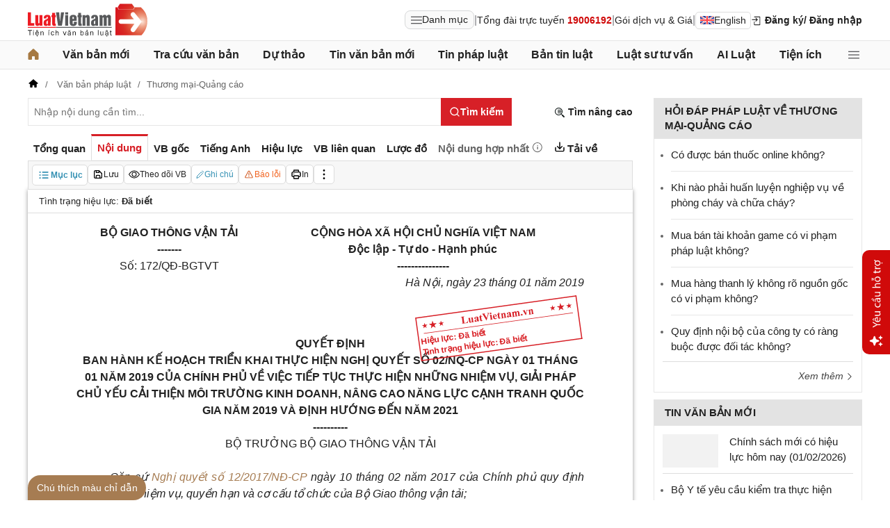

--- FILE ---
content_type: text/html; charset=utf-8
request_url: https://luatvietnam.vn/thuong-mai/quyet-dinh-172-qd-bgtvt-bo-giao-thong-van-tai-170485-d1.html
body_size: 53489
content:
<!DOCTYPE html>
<html lang="vi">
<head>
    <meta charset="utf-8" />
    <meta name="viewport" content="width=device-width, initial-scale=1, maximum-scale=1, user-scalable=no">
    <title>Quyết định 172/QĐ-BGTVT 2019 giải pháp cải thiện môi trường kinh doanh</title>
    <meta name=description content="Quyết định 172/QĐ-BGTVT 2019 của Bộ Giao thông Vận tải về việc ban hành Kế hoạch triển khai thực hiện Nghị quyết 02/NQ-CP ngày 01/01/2019 của Chính phủ về việc tiếp tục thực hiện những nhiệm vụ, giải pháp chủ yếu cải thiện môi trường kinh doanh, nâng cao năng lực cạnh tranh quốc gia năm 2019 và định hướng đến năm 2021.">
    <meta name=keywords content="Quyết định 172/QĐ-BGTVT 2019, cải thiện môi trường kinh doanh, 172/QĐ-BGTVT">
    <link rel=canonical href="https://luatvietnam.vn/thuong-mai/quyet-dinh-172-qd-bgtvt-bo-giao-thong-van-tai-170485-d1.html">
    
        <meta name="robots" content="index,follow,noydir,noodp" />
    <link rel="image_src" href="https://cdn.luatvietnam.vn/ImageDocs/quyet-dinh-172-qd-bgtvt-170485.jpg" />
    <meta property="fb:pages" content="1929419300682424" />
    <meta property="fb:app_id" content="117134849575084" />
    <meta property="article:author" content="https://www.facebook.com/LuatVietnam.vn" />
    <meta property="og:site_name" content="LuatVietnam" />
    <meta property="og:type" content="website" />
    <meta property="og:url" content="https://luatvietnam.vn/thuong-mai/quyet-dinh-172-qd-bgtvt-bo-giao-thong-van-tai-170485-d1.html" />
    <meta property="og:locale" content="vi_VN" />
    <meta property="og:title"
        content="Quyết định 172/QĐ-BGTVT 2019 giải pháp cải thiện môi trường kinh doanh" />
    <meta property="og:description"
        content="Quyết định 172/QĐ-BGTVT 2019 của Bộ Giao thông Vận tải về việc ban hành Kế hoạch triển khai thực hiện Nghị quyết 02/NQ-CP ngày 01/01/2019 của Chính phủ về việc tiếp tục thực hiện những nhiệm vụ, giải pháp chủ yếu cải thiện môi trường kinh doanh, nâng cao năng lực cạnh tranh quốc gia năm 2019 và định hướng đến năm 2021." />
    <meta property="og:image" content="https://cdn.luatvietnam.vn/ImageDocs/quyet-dinh-172-qd-bgtvt-170485.jpg" />
    <meta property="og:image:secure_url"
        content="https://cdn.luatvietnam.vn/ImageDocs/quyet-dinh-172-qd-bgtvt-170485.jpg" />
    <meta property="og:image:width" content="600" />
    <meta property="og:image:height" content="300" />
    <meta property="og:caption" content="Quyết định 172/QĐ-BGTVT 2019 giải pháp cải thiện môi trường kinh doanh" />
    <meta name="copyright" content="Copyright © 2000 - 2026 by luatvietnam.vn" />
    <meta name="author" content="LuatVietnam" />
    <meta name="language" content="vietnamese" />
    <link rel="shortcut icon" href="https://cdn2.luatvietnam.vn/images/favicon.ico" type="image/x-icon" />
        <style>body { margin: 0px; padding: 0px; line-height: 1.5; color: rgb(34, 34, 34); font-family: arial, sans-serif; font-size: 14px; text-rendering: optimizespeed; }
a { color: rgb(34, 34, 34); text-decoration: none; }
a:hover { color: rgb(128, 88, 39); }
img { border: 0px; max-width: 100%; }
svg { border: 0px; outline: 0px; vertical-align: middle; }
svg:focus { border: 0px; outline: 0px; }
h1, h2, h3, h4, h5, h6 { margin: 0px; padding: 0px; font-weight: bold; line-height: 1.4; }
p, figure, figcaption, blockquote, caption, fieldset, embed, object, applet, canvas, caption, iframe, strike, time, video { border: 0px; margin: 0px; padding: 0px; }
strong { font-weight: bold; }
p { color: rgb(34, 34, 34); }
* { box-sizing: border-box; }
::after, ::before { box-sizing: border-box; }
.fsize { color: rgb(133, 134, 138); font-size: 16px; }
.btn_en { border: 1px solid rgb(221, 221, 221); padding: 1px 6px; border-radius: 5px; display: inline-flex; gap: 8px; align-items: center; }
.btn_en img { height: 12px; }
.icbell { background: rgb(208, 10, 10); position: absolute; right: -8px; top: 0px; margin-top: -4px; display: inline-block; padding: 0.25em 0.4em; font-size: 75%; font-weight: 500; line-height: 1; text-align: center; border-radius: 0.6rem; color: rgb(255, 255, 255); }
@keyframes animateright { 
  0% { right: -400px; opacity: 0; }
  100% { right: 0px; opacity: 1; }
}
.user-acount-login { font-weight: bold; color: rgb(128, 88, 39); white-space: nowrap; text-overflow: ellipsis; overflow: hidden; font-size: 13px; display: inline-block; max-width: 80px; padding-right: 16px; }
.header { float: left; width: 100%; position: relative; border-bottom: 1px solid rgb(230, 230, 230); background: rgb(255, 255, 255); padding: 5px 0px; }
.header-logo { display: inline-block; vertical-align: middle; }
.header-logo a { display: inline-block; }
.header-logo img { display: inline-block; height: 48px; width: 172px; vertical-align: middle; }
.header-right { position: relative; display: inline-flex; align-items: center; gap: 12px; z-index: 99; }
.all-menu1 { display: inline-flex; border: 1px solid rgb(215, 216, 217); padding: 2px 8px; border-radius: 8px; background: rgb(250, 250, 250); cursor: pointer; align-items: center; gap: 8px; }
.all-menu1:hover, .all-menu1.active { background: rgb(235, 235, 235); }
.login-dropdown { display: inline-block; vertical-align: middle; }
.lvn-item { display: inline-flex; gap: 12px; align-items: center; }
.lvn-item-login { display: inline-flex; align-items: center; gap: 10px; }
.btn-login { display: inline-block; cursor: pointer; font-weight: bold; }
.lvn-item-text { display: inline-block; position: relative; }
.ul-service{position:absolute;left:-90px;padding-top:7px;z-index:99;display:none}
.ul-service ul{float:left;margin:0;background:#fff;box-shadow:0 0 15px 0 rgba(0,0,0,.3);border-radius:4px;padding:8px 16px;width:270px}
.ul-service li{list-style:inside;padding:6px 0;font-size:14px}
.thumb-user { position: relative; }
.btn-thongbao { cursor: pointer; height: 24px; width: 24px; display: grid; place-items: center; position: relative; top: 3px; }
.btn-user-login { display: flex; cursor: pointer; position: relative; gap: 10px; align-items: center; }
.ic-userdown { border-color: rgb(34, 34, 34) transparent transparent; border-style: solid; border-width: 6px 4px 0px; display: inline-block; vertical-align: middle; position: absolute; right: 0px; top: 9px; }
.avata-user { display: inline-block; width: 24px; height: 24px; border-radius: 100%; vertical-align: middle; }
.name-user-text { font-size: 14px; margin-bottom: 2px; font-weight: bold; white-space: nowrap; text-overflow: ellipsis; overflow: hidden; color: rgb(166, 121, 66); max-width: 100px; padding-right: 12px; position: relative; }
.btn-pushbar-close { height: 40px; width: 40px; line-height: 40px; padding: 0px; margin: 0px; border: 0px; background: 0px center; position: absolute; left: 6px; text-align: center; top: 9px; cursor: pointer; font-size: 30px; }
.btn-link-search { float: right; font-weight: bold; position: relative; margin-top: 10px; }
.nav-lvn { width: 100%; float: left; background: rgb(250, 250, 250); border-bottom: 1px solid rgb(230, 230, 230); margin-bottom: 12px; }
.nav-main { position: relative; max-width: 1200px; margin: 0px auto; }
.menu-bar { padding: 0px; display: flex; justify-content: space-between; margin: 0px auto; }
.menu-bar ul, .menu-bar li { padding: 0px; margin: 0px; list-style-type: none; }
.menu-bar li { position: relative; }
.menu-bar > li { margin-right: 12px; position: relative; font-weight: 400; color: rgb(34, 34, 34); transition-duration: 200ms; transition-property: color; transition-timing-function: cubic-bezier(0.7, 1, 0.7, 1); }
.menu-bar > li:last-child { margin-right: 0px; }
.menu-bar > li > a { display: block; padding: 8px 0px; font-size: 16px; font-weight: bold; }
.menu-bar ul { display: none; background: rgb(255, 255, 255); width: 230px; position: absolute; z-index: 99; box-shadow: rgba(0, 0, 0, 0.5) 5px 5px 10px 0px; padding: 16px; border-radius: 8px; border-top: 1px solid rgb(166, 121, 66); }
.menu-bar ul a { display: block; padding: 6px 0px; }
.menu-bar > li:hover > ul { display: block; }
.menu-bar svg { vertical-align: middle; display: inline-block; position: relative; top: -2px; }
.menu-bar > li > a:hover, .menu-bar > li > a.active { color: rgb(166, 121, 66); }
.ic-enlg { height: 12px; width: 16px; border-radius: 4px; margin-left: 5px; }
.all-menu2 { cursor: pointer; width: 24px; height: 24px; position: relative; top: 10px; display: grid; place-items: center; }
.all-menu2 svg:hover path, .all-menu2.active svg path { fill: rgb(166, 121, 66); }
.menu-mega { display: none; position: absolute; z-index: 99; background: rgb(255, 255, 255); width: 100%; padding: 16px; border-radius: 8px; border-top: 1px solid rgb(166, 121, 66); box-shadow: rgba(0, 0, 0, 0.18) 0px 4px 8px 0px; }
.menu-mega-head { border-bottom: 1px solid rgb(162, 163, 166); padding-bottom: 8px; width: 100%; float: left; }
.close-menu-mega { float: right; font-size: 16px; position: absolute; right: 16px; top: 13px; text-align: center; cursor: pointer; }
.menu-mega-title { color: rgb(133, 134, 138); text-transform: uppercase; font-size: 16px; }
.menu-mega-content { display: flex; float: left; width: 100%; max-height: 80vh; overflow: auto; scrollbar-width: thin; scrollbar-color: rgb(224, 224, 224) rgb(250, 250, 250); }
.menu-mega-right { float: right; width: 22%; background: rgb(250, 250, 250); padding: 16px; }
.menu-mega-left { float: left; width: 78%; border-right: 1px solid rgb(162, 163, 166); }
.row-mega { width: 100%; float: left; border-bottom: 1px solid rgb(162, 163, 166); padding: 16px 0px; }
.row-mega:last-child { border-bottom: 0px; padding-bottom: 0px; }
.col-menuvb { float: left; width: 22%; }
.col-menunew { width: 22%; float: left; }
.col-menulinhvuc { width: 56%; float: left; padding: 0px 16px; }
.mega-title { font-size: 16px; width: 100%; float: left; font-weight: bold; color: rgb(214, 17, 24); margin-bottom: 12px; }
.mega-title a { color: rgb(214, 17, 24); }
.ul-menu-mega { font-size: 14px; width: 100%; float: left; margin: 0px; padding: 0px; }
.ul-menu-mega li { list-style: none; margin-bottom: 6px; }
.ul-menu-mega li:last-child { margin-bottom: 0px; }
.ul-menu-list { display: grid; width: 100%; gap: 6px 8px; grid-template-columns: repeat(2, 1fr); margin: 0px; padding-left: 24px; font-size: 14px; }
.search-menulvvb { width: 100%; float: left; position: relative; margin-bottom: 16px; }
.div-menu-list { width: 100%; float: left; }
.input.input-menulvvb { width: 100%; padding-right: 40px; height: 36px; border-radius: 5px; font-size: 14px; }
.btn-menulvvb { position: absolute; right: 0px; top: 0px; width: 36px; height: 36px; display: grid; place-items: center; cursor: pointer; z-index: 1; }
.ul-menu-list2 { margin: 0px; width: 100%; float: left; padding-left: 24px; font-size: 14px; }
.ul-menu-list2 li { margin-bottom: 7px; }
.mega-title2 { width: 100%; float: left; margin-bottom: 12px; font-size: 14px; font-weight: bold; }
.more-menu { width: 100%; float: left; margin-top: 10px; border-top: 1px solid rgb(215, 216, 217); padding-top: 10px; }
.btn-more-menu { display: inline-block; font-size: 14px; color: rgb(133, 134, 138); cursor: pointer; }
.btn-more-menu:hover { color: rgb(166, 121, 66); }
.col-menuvb2 { width: 25%; float: left; padding-right: 16px; }
.col-menuvb2:last-child { padding-right: 0px; }
.row-menu1 { padding: 8px 0px; float: left; width: 100%; border-bottom: 1px solid rgb(215, 216, 217); }
.row-menu1:last-child { border-bottom: 0px; }
.row-menu1 > a { color: rgb(214, 17, 24); font-size: 16px; font-weight: bold; }
.row-menu2 { padding: 10px 0px; float: left; width: 100%; }
.row-menu2 > a { color: rgb(214, 17, 24); font-size: 16px; font-weight: bold; }
.iconnew { margin-left: 5px; }
.icon-appstore { display: inline-block; }
.icon-appstore img { display: inline-block; height: 36px; vertical-align: middle; }
.text-appstore { width: 64px; display: inline-block; }
.link-socal { margin-right: 12px; }
.svguser { margin-right: 5px; position: relative; top: 1px; margin-left: 10px; float: left; }
.link-color { color: rgb(128, 88, 39); cursor: pointer; }
.main { float: left; width: 100%; position: relative; }
.main-header { max-width: 1200px; margin: auto; position: relative; display: flex; width: 100%; justify-content: space-between; align-items: center; }
.main-content { max-width: 1200px; margin: auto; }
.content-left { width: 75%; padding-right: 30px; float: left; position: relative; }
.sidebar-overlay { visibility: hidden; position: fixed; inset: 0px; opacity: 0; background: rgb(0, 0, 0); z-index: 9999; transform: translateZ(0px); }
.sidebar-default { background-color: rgb(255, 255, 255); width: 0px; transform: translate3d(-280px, 0px, 0px); position: relative; display: block; min-height: 100%; overflow: hidden auto; border: 0px; transition: 0.5s cubic-bezier(0.55, 0, 0.1, 1); }
.sidebar-fixed-left, .sidebar-fixed-right, .sidebar-stacked { position: fixed; top: 0px; bottom: 0px; z-index: 99991; }
.sidebar-fixed-left { left: 0px; box-shadow: rgba(0, 0, 0, 0.35) 2px 0px 15px; }
.section-content { float: left; width: 100%; position: relative; }
.table { border-collapse: collapse; border-spacing: 0px; width: 100%; }
.table td, .table th { padding: 6px 8px; border-top: 1px solid rgb(224, 224, 224); }
.table-bordered, .table-bordered td, .table-bordered th { border: 1px solid rgb(224, 224, 224); }
.form-group { float: left; width: 100%; position: relative; margin-bottom: 16px; display: table; }
.form-control { width: 100%; float: left; position: relative; }
.input, .select, .textarea, .button { font-family: arial, sans-serif; font-size: 14px; font-weight: 400; line-height: inherit; outline: 0px; }
.input, .select { height: 40px; padding: 0px 8px; }
.input, .select, .textarea { display: inline-block; border: 1px solid rgb(230, 230, 230); margin: 0px; box-shadow: none; appearance: none; }
.input:focus, .select:focus, .textarea:focus { border: 1px solid rgb(234, 234, 234); outline: 0px; box-shadow: rgba(0, 0, 0, 0.075) 0px 1px 1px inset, rgba(255, 255, 255, 0.6) 0px 0px 8px; transition: border-color 0.15s ease-in-out, box-shadow 0.15s ease-in-out; }
.text-center { text-align: center; }
.color-red { color: rgb(208, 10, 10); }
.color-orange { color: rgb(242, 101, 34); }
.breadcrumb { float: left; width: 100%; color: rgb(102, 102, 102); margin-bottom: 10px; white-space: nowrap; text-overflow: ellipsis; overflow: hidden; font-size: 13px; }
.breadcrumb a { display: contents; color: rgb(102, 102, 102); }
.breadcrumb a:not([class="fields"]) + a:not([class="fields"])::before { padding: 0px 5px; color: rgb(102, 102, 102); content: "/ "; }
.svg-home-crumb { position: relative; top: -3px; }
.post-list { border: 1px solid rgb(230, 230, 230); padding: 12px; width: 100%; float: left; }
.post-grid { display: grid; }
.figure-thumbnail { margin-bottom: 12px; display: block; position: relative; }
.thumbnail { display: block; overflow: hidden; height: 0px; position: relative; width: 100%; background: rgb(242, 242, 242); }
.image { display: block; position: absolute; top: 0px; left: 0px; width: 100%; height: 100%; object-position: center center; }
.thumb5x3 { padding-bottom: 60%; }
.thumb-l80 { float: left; width: 80px; margin-right: 16px; margin-bottom: 0px; }
.font-bold { font-weight: bold; }
.body-hidden { overflow: hidden; }
.popup-bg { background: rgba(0, 0, 0, 0.6); position: fixed; display: none; z-index: 99999; height: 100%; width: 100%; inset: 0px; overflow: hidden auto; align-items: flex-start; justify-content: center; }
.popup-wrapper, .popup-wrapper2 { width: 100%; max-width: 430px; position: absolute; top: 50%; left: 50%; transform: translateX(-50%) translateY(-50%); }
.popup-body { position: relative; float: left; width: 100%; background: rgb(255, 255, 255); box-shadow: rgba(0, 0, 0, 0.16) 0px 2px 5px 0px, rgba(0, 0, 0, 0.12) 0px 2px 10px 0px; }
.close-popup { position: absolute; right: -12px; top: -12px; z-index: 999; width: 30px; height: 30px; text-align: center; cursor: pointer; border-radius: 100%; background: rgb(128, 88, 39); color: rgb(255, 255, 255); font-size: 24px; line-height: 30px; }
.close-popup i { font-size: 10px; line-height: 30px; }
.popup-content { float: left; width: 100%; }
.target-hidden { display: none !important; }
[data-tab-content] { display: none; }
.active[data-tab-content] { display: block; }
.tab-content { width: 100%; float: left; }
.sidebar-300 { width: 25%; position: relative; float: right; }
.sidebar { float: left; width: 100%; margin-bottom: 10px; }
.sidebar-header { float: left; width: 100%; position: relative; }
.sidebar-content { float: left; width: 100%; position: relative; }
.post-news-sb { width: 100%; float: left; padding-bottom: 6px; border-bottom: 1px solid rgb(221, 221, 221); margin-bottom: 12px; }
.div-themthem { width: 100%; float: left; text-align: right; border-top: 1px solid rgb(221, 221, 221); margin-top: 10px; padding-top: 10px; font-size: 14px; font-style: italic; }
.div-themthem a { color: rgb(68, 68, 68); }
.ul-list { float: left; width: 100%; padding: 0px 0px 0px 12px; margin: 0px; font-size: 17px; }
.ul-list li { padding: 12px 0px; border-bottom: 1px solid rgb(230, 230, 230); color: rgb(102, 102, 102); font-size: 14px; }
.ul-list li:last-child { padding-bottom: 0px; border-bottom: 0px; }
.ul-list li:first-child { padding-top: 0px; }
.ul-list li a { font-size: 15px; }
.heading-sb { background: rgb(227, 227, 227); padding: 8px 16px; text-transform: uppercase; font-size: 15px; font-weight: bold; }
.title-sb { font-size: 15px; padding-bottom: 6px; }
.p16 { font-size: 15px; font-weight: bold; }
.p13 { font-size: 13px; }
.timeline-head { width: 100%; float: left; }
.timeline-content { float: left; width: 100%; overflow-y: auto; max-height: 590px; border: 1px solid rgb(221, 221, 221); scrollbar-width: thin; padding: 16px; scrollbar-color: rgb(224, 224, 224) transparent; }
[data-role="backtotop"] { background-color: rgb(189, 189, 189); position: fixed; bottom: 70px; right: 10px; z-index: 999; border-radius: 100%; height: 40px; width: 40px; line-height: 40px; text-align: center; display: none; color: rgb(255, 255, 255); cursor: pointer; }
[data-role="backtotop"]:hover { background-color: rgb(128, 88, 39); color: rgb(255, 255, 255); }
.color-dark { color: rgb(102, 103, 119); }
.color-law { color: rgb(128, 88, 39); }
.section-search { float: left; width: 100%; position: relative; margin-bottom: 12px; }
span[data-toggle-target] { cursor: pointer; }
.btn-search-lvn { border: 1px rgb(215, 32, 39); font-size: 14px; }
.iconlvn-remove { display: inline-block; width: 14px; height: 14px; position: relative; }
.iconlvn-remove::before, .iconlvn-remove::after { content: ""; position: absolute; top: 0px; left: 6px; width: 2px; height: 14px; background: rgb(255, 255, 255); }
.iconlvn-remove::before { transform: rotate(45deg); }
.iconlvn-remove::after { transform: rotate(-45deg); }
#authPopup ._iframe { width: 100%; }
@keyframes spinner-rotate { 
  0% { transform: rotate(0deg); }
  100% { transform: rotate(360deg); }
}
._iframe { float: left; width: 100%; min-height: 350px; }
#authPopup ._iframe { transition: height 0.3s ease-in-out; }
img[data-src] { opacity: 0; transform: scale(1.05); filter: blur(8px); transition: opacity 0.6s ease-out, transform 0.6s ease-out, filter 0.6s ease-out; will-change: opacity, transform, filter; }
.loading-overlay { position: absolute; top: 0px; left: 0px; width: 100%; height: 100%; background-color: rgba(255, 255, 255, 0.8); align-items: center; display: flex; justify-content: center; z-index: 1; transition: opacity 0.3s; }
#authPopup .loading-spinner { border-width: 4px; border-style: solid; border-color: rgba(0, 0, 0, 0.1) rgba(0, 0, 0, 0.1) rgba(0, 0, 0, 0.1) rgb(51, 51, 51); border-image: initial; border-radius: 50%; width: 40px; height: 40px; animation: 1s linear 0s infinite normal none running spin; }
@keyframes spin { 
  0% { transform: rotate(0deg); }
  100% { transform: rotate(360deg); }
}
._iframe { float: left; width: 100%; min-height: 350px; }
.is-loading { position: relative; }
.w-popbackground { background: rgba(0, 0, 0, 0.6); position: fixed; z-index: 9999; height: 100%; width: 100%; inset: 0px; }
.w-popauto { margin: auto; max-width: 600px; width: 90%; position: absolute; top: 50%; left: 50%; transform: translateX(-50%) translateY(-50%); }
.w-popmain { width: 100%; float: left; background: rgb(255, 255, 255); border-radius: 10px; overflow: hidden; }
.w-pophead { text-align: center; padding: 16px; width: 100%; float: left; }
.w-popcontent1 { width: 100%; float: left; }
.w-po-title { font-size: 18px; font-weight: bold; }
.popup-wrapper.popup-phantich .popup-body { box-shadow: none; }
.wrapper-phantichvb { width: 100%; float: left; padding: 24px; }
.entry-phan-tich.right * { font-size: 14px !important; font-family: arial, sans-serif !important; }
.dropdown-wrapper.wrapper-full { width: 100%; top: 36px; }
.li-chuong.dropdown_active5 * { font-weight: 700 !important; color: rgb(166, 121, 66) !important; }
.body-vbsongngu { border: 1px solid rgb(221, 221, 221); padding: 16px; line-height: 1.6; font-size: 14px; height: 69vh; overflow-y: auto; scrollbar-width: thin; position: relative; scrollbar-color: rgb(224, 224, 224) transparent; }
.body-vbsongngu * { font-size: 14px; }
.body-vbsongngu::-webkit-scrollbar { width: 8px; background-color: rgb(249, 249, 249); }
.body-vbsongngu::-webkit-scrollbar-thumb { background: rgb(224, 224, 224); }
.body-vbsongngu p { margin: 8px 0px; }
.the-document-entry [id^="demuc"] { scroll-margin-top: 120px; }
.the-document-body.ptvb { position: relative; }
.the-document-vbl { padding: 20px; width: 100%; float: left; }
.the-document-entry { padding: 16px 70px; float: left; width: 100%; }
.tag-link { color: rgb(166, 124, 82); }
.the-document-item { background: rgb(247, 247, 247); padding: 5px; border: 1px solid rgb(221, 221, 221); display: flex; gap: 5px; }
.the-document { float: left; width: 100%; border-bottom: 1px solid rgb(68, 68, 68); margin-bottom: 30px; }
.the-document-header { float: left; width: 100%; }
.the-document-title { font-size: 20px; margin-bottom: 16px; }
.the-document-body { font-size: 16px; line-height: 1.5; float: left; width: 100%; word-break: break-word; }
.the-document-body * { font-size: 16px !important; line-height: 1.5; }
.the-document-body h2 { margin: 8px 0px; font-size: 18px; }
.the-document-body h3 { margin: 8px 0px; font-size: 17px; }
.the-document-body h4 { margin: 8px 0px; font-size: 16px; }
.the-document-body h5 { margin: 8px 0px; font-size: 16px; }
.the-document-body.doc-summary p { margin: 10px 0px; }
.the-document-body a { color: rgb(166, 124, 82); }
.the-document-body table { word-break: normal; }
.the-document-body table td { padding: 3px; }
.the-document-heading { font-size: 16px; float: left; width: 100%; text-transform: uppercase; margin-bottom: 16px; }
.div-table { width: 100%; float: left; font-size: 14px; margin-bottom: 24px; }
.bg-f7f7f7 { background: rgb(247, 247, 247); }
.div-table td { width: 25%; }
.tooltip-1 { display: inline-block; }
.ic-tooltip-1 { margin-left: 3px; position: relative; top: -2px; }
.tooltip-content-1 { display: none; margin-top: -5px; position: absolute; z-index: 9999; min-width: 96px; padding-top: 5px; text-align: left; }
.tooltip-text-1 { font-size: 14px; box-shadow: rgba(0, 0, 0, 0.25) 0px 2px 6px; background-color: rgb(255, 255, 255); width: 100%; color: rgb(34, 34, 34); float: left; padding: 12px; cursor: initial; position: relative; }
.tooltip-text-1.fix-backg { background: rgb(255, 248, 228); }
.tooltip-text-1 p { padding: 3px 0px; }
.tooltip-1:hover .tooltip-content-1 { display: block; }
.tooltip-content-1.fix-w430 { width: 430px; }
.the-tab-panel { width: 100%; float: left; position: relative; }
.ul-tab-document { display: flex; padding: 0px; margin: 0px; }
.tab-item-doc { list-style: none; padding: 6px 8px; font-size: 15px; font-weight: bold; cursor: pointer; border-top: 3px solid rgb(255, 255, 255); display: inline-flex; justify-content: center; align-items: center; text-align: center; }
.tab-item-doc:hover { color: rgb(166, 124, 82); }
.tab-item-doc.active { color: rgb(215, 32, 39); border-width: 3px 1px 1px; border-style: solid; border-color: rgb(215, 32, 39) rgb(221, 221, 221) rgb(247, 247, 247); }
.tab-content.box-shadow { margin-bottom: 30px; box-shadow: rgb(153, 153, 153) 0px 0px 6px 0px; }
.document-item:last-child { margin-right: 0px; }
.btn-doc { border-radius: 5px; text-align: center; font-size: 12px; padding: 4px 6px; cursor: pointer; background: rgb(255, 255, 255); border: 1px solid rgb(221, 221, 221); display: flex; align-items: center; justify-content: center; gap: 4px; min-height: 28px; }
.btn-doc:hover { background: rgb(255, 255, 255); }
.btn-doc.color-orange { color: rgb(242, 101, 34); }
.doc-mucluc { font-weight: bold; color: rgb(55, 146, 180); }
.doc-so-sanhvb { font-weight: bold; color: rgb(215, 32, 39); background: rgb(255, 255, 255); }
.btn-doc:hover { color: rgb(166, 124, 82); }
.btndoc-more.tooltip-1 { position: relative; }
.tooltip-content-1.w-navtip { width: 230px; right: 0px; }
.ul-navtip { margin: 0px; padding: 0px; }
.ul-navtip li { list-style: none; border-bottom: 1px solid rgb(221, 221, 221); padding: 10px 16px; }
.tooltip-nav { padding: 0px; background: rgb(255, 255, 255); box-shadow: rgba(0, 0, 0, 0.25) 0px 2px 6px; }
.mr-12 { margin-right: 12px; }
.svg-down { margin-right: 3px; position: relative; top: -3px; }
.svg-mix { position: relative; top: -3px; }
.row-status { padding: 6px 16px; float: left; width: 100%; border-bottom: 1px solid rgb(221, 221, 221); }
.item-status { display: inline-block; margin-right: 16px; position: relative; font-size: 13px; }
.item-status:last-child { margin-right: 0px; }
.the-document-body.max-height { max-height: 720px; overflow: hidden; }
.download-files { width: 100%; float: left; margin-top: 16px; font-size: 16px; }
.color-error { color: rgb(202, 65, 0); }
.tooltip-button { position: relative; display: inline-block; }
.tooltip-chidan * { font-size: 14px !important; }
.fix_docquyen { position: relative; }
.khung_docquyen { position: absolute; right: 0px; z-index: 1; top: 100px; width: 244px; height: 99px; }
.img-bgdocquyen { position: absolute; left: 0px; top: 0px; width: 244px; height: 99px; }
.text_docquyen { transform: rotate(-8deg); position: relative; top: 40px; line-height: 1.4; padding: 5px 10px; height: 45px; color: rgb(216, 29, 34); font-size: 12px; overflow: hidden; font-weight: bold; }
.the-document-body blockquote { margin-left: 48px; border-left: 3px solid rgb(204, 204, 204); padding-left: 16px; }
.main-tab { display: flex; flex-direction: column; }
.layout-download { display: grid; gap: 24px; grid-template-columns: repeat(2, 1fr); }
.list-download { float: left; width: 100%; margin-bottom: 24px; padding-right: 24px; position: relative; padding-left: 48px; font-size: 15px; }
.ic-download-vb { position: absolute; left: 0px; top: -5px; height: 28px; width: 28px; }
.list-head { font-size: 16px; float: left; width: 100%; margin-bottom: 24px; position: relative; }
.note-download { float: left; width: 100%; color: rgb(102, 102, 102); font-size: 14px; font-style: italic; }
.li-hide { display: none; }
.tooltip-content-1.fix-tooltipmix { margin-top: -10px; width: 400px; }
.tooltip-text-1.fix-tooltipmix { font-size: 14px; font-weight: normal; line-height: 1.4; background: rgb(255, 248, 228); border: 1px solid rgb(253, 198, 137); }
.tooltip-text-1.fix-tooltipmix p { padding: 3px 0px; }
.box-text-content { margin-bottom: 5px; overflow: hidden; display: -webkit-box; -webkit-box-orient: vertical; font-style: italic; }
.the-document-heading.fixhead { margin-bottom: 24px; border-bottom: 1px solid rgb(221, 221, 221); padding-bottom: 12px; }
.toc-head-doc { float: left; width: 100%; background: rgb(166, 124, 82); font-size: 16px; padding: 8px 16px; color: rgb(255, 255, 255); font-weight: bold; text-transform: uppercase; }
.toc-document { float: left; width: 100%; padding: 4px 16px; background: rgb(255, 253, 242); min-height: 400px; }
.toc-document .item-article { cursor: pointer; }
.close-popup.fixmg0 { right: 4px; top: 4px; }
.main-popup { max-width: 1200px; margin: auto; position: relative; }
.popup-wrapper.popup-mucluc { max-width: 72.5%; width: 90%; top: 20%; left: 0px; transform: translateX(0px) translateY(10%); }
.document-height { max-height: 65vh; scrollbar-width: thin; overflow-y: auto; scrollbar-color: rgb(224, 224, 224) transparent; }
.tab-panel { display: flex; }
.m-mucluc { background: rgb(236, 236, 236); color: rgb(0, 128, 128); padding: 0px 6px; display: none; font-weight: bold; cursor: pointer; border-radius: 5px; height: 32px; line-height: 32px; position: relative; white-space: nowrap; top: 4px; }
.bg-mm { float: left; height: 12px; width: 12px; background: rgb(255, 248, 143); border: 1px solid rgb(234, 226, 137); margin-right: 8px; position: relative; top: 5px; }
.bgthaythe { background: rgb(129, 0, 221); border: 1px solid rgb(104, 68, 147); }
.bghuongdan { background: rgb(0, 128, 0); border: 1px solid rgb(0, 140, 111); }
.bgcum { background: rgb(255, 255, 255); border: 1px solid rgb(255, 255, 255); }
.bgbaibo { background: rgb(202, 202, 202); border: 1px solid rgb(188, 187, 188); }
.bgbinhluan { background: rgb(219, 229, 241); border: 1px solid rgb(177, 201, 234); }
.text-grid { display: grid; }
.text_docquyen * { font-size: 12px !important; }
div[class^="docitem"] { margin: 8px 0px; }
.tooltip-content-1.w-tip-r { width: 180px; border-radius: 8px; right: 0px; background: rgb(255, 255, 255); box-shadow: rgba(0, 0, 0, 0.16) 0px 2px 5px 0px, rgba(0, 0, 0, 0.12) 0px 2px 10px 0px; }
.document-tip { position: relative; }
.document-tip-r { position: absolute; right: -32px; }
.btn-tip-r { width: 24px; height: 24px; display: inline-block; cursor: pointer; text-align: center; color: rgb(102, 102, 102); line-height: 24px; }
.bg-theo-doi { background: rgb(51, 115, 255); border-radius: 3px; color: rgb(255, 255, 255); padding: 1px 3px; font-weight: bold; position: relative; top: -2px; margin-left: 5px; cursor: pointer; display: inline-block; font-size: 11px !important; }
.item-tools-hd { margin-right: 16px; display: inline-block; }
.line-through { color: rgb(129, 0, 221); text-decoration: line-through; }
.select-cdx { border: 1px solid rgb(224, 224, 224); border-radius: 4px; position: relative; font-size: 13px; width: 66px; max-width: 380px; font-family: arial, sans-serif; padding: 2px; background-color: rgb(242, 242, 242); }
@keyframes animation-layer-1 { 
  0% { transform: rotate(0deg); }
  8% { transform: rotate(0deg); }
  12% { transform: rotate(42deg); }
  16% { transform: rotate(-35deg); }
  20% { transform: rotate(0deg); }
  23% { transform: rotate(28deg); }
  26% { transform: rotate(-20deg); }
  29% { transform: rotate(0deg); }
  31% { transform: rotate(16deg); }
  33% { transform: rotate(-12deg); }
  35% { transform: rotate(0deg); }
  37% { transform: rotate(-6deg); }
  39% { transform: rotate(0deg); }
}
.item-hdsd-fix { position: relative; }
.tooltip-boxvb * { font-size: 14px !important; }
.tools-chidanvb { position: fixed; left: 0px; z-index: 999; bottom: 0px; width: 100%; }
.tools-chidanvb .main-content { position: relative; }
.btn-ctmcd { position: absolute; background: rgb(166, 124, 82); bottom: 0px; cursor: pointer; height: 36px; line-height: 36px; color: rgb(255, 255, 255); width: 170px; text-align: center; font-size: 14px; border-radius: 24px 24px 24px 0px; }
.rows-ctmcd { float: left; width: 100%; margin-bottom: 8px; }
.close-ctmcd { position: absolute; top: 0px; right: 0px; font-size: 24px; height: 24px; width: 24px; text-align: center; line-height: 24px; z-index: 9; cursor: pointer; }
.box-ctmcd { display: none; position: absolute; background-color: rgb(241, 241, 241); width: 100%; max-width: 870px; box-shadow: rgba(0, 0, 0, 0.2) 0px 8px 16px 0px; z-index: 1; bottom: 0px; padding: 12px; font-size: 14px; left: 0px; }
.list-download-sub1 { width: 100%; float: left; padding-left: 40px; position: relative; margin-bottom: 30px; overflow-y: auto; scrollbar-width: thin; }
.list-download-sub1::after { position: absolute; content: ""; width: 1px; background: rgb(221, 221, 221); top: 4px; left: 14px; bottom: 10px; }
.tab-tom-tat, .tab-vb-goc, .tab-tieng-anh, .tab-hieu-luc, .tab-vb-lien-quan, .tab-luoc-do, .tab-vietnamese, .tab-download { position: relative; }
.box_wg_vb2 { float: left; width: 100%; position: relative; }
.title_vb_mix2 { float: left; width: 100%; margin-bottom: 10px; }
.tievb2 { font-size: 15px; color: rgb(17, 139, 142); padding-top: 12px; font-weight: bold; }
.rows-mixvb { float: left; width: 100%; margin-bottom: 16px; }
.time-mixvb { width: 100%; float: left; margin-bottom: 10px; }
.time-mixvb-left { float: left; }
.a-time-mixvb-left { font-size: 14px; font-weight: bold; text-decoration: underline; cursor: pointer; }
.title-mixvb { width: 100%; float: left; }
.title-mixvb-post { font-size: 15px; color: rgb(166, 124, 82); }
.time-mixvb-post { font-size: 13px; color: rgb(102, 102, 102); font-style: italic; }
.timeline-head.div-mgb16 { margin-bottom: 16px; }
.bg-mix { border-radius: 4px; font-weight: bold; font-size: 12px; padding: 2px 4px; background: rgb(151, 108, 55); color: rgb(255, 255, 255); position: relative; top: -2px; }
.box-text-content { font-weight: normal; }
.box-text-content.hig-scrol { max-height: 250px; overflow-y: auto; scrollbar-width: thin; }
.row-head-status { padding: 4px 16px; float: left; width: 100%; border-bottom: 1px solid rgb(221, 221, 221); }
.btn-printdoc { cursor: pointer; display: inline-block; }
.tooltip-content-1.hover-none:hover { display: none; }
.div-data { width: 100%; float: left; }
.btn-popsupport { border-radius: 10px 0px 0px 10px; position: fixed; z-index: 9; right: 0px; width: 40px; overflow: hidden; color: rgb(255, 255, 255); height: 150px; top: 50%; cursor: pointer; }
.color-mix { color: rgb(166, 124, 82); }
.doclink { color: rgb(166, 124, 82); cursor: pointer; }
.search-home { width: 80%; position: relative; float: left; }
.input-search-lvn { width: 100%; padding-right: 135px; }
.text-clear { position: absolute; right: 115px; top: 13px; font-size: 10px; color: rgb(102, 102, 102); cursor: pointer; background: 0px center; border: 0px; outline: 0px; }
[data-role="search-suggest-input"]:placeholder-shown ~ .text-clear { display: none; }
.btn-search-lvn { position: absolute; right: 0px; padding: 0px 12px; height: 40px; z-index: 9; top: 0px; cursor: pointer; text-align: center; line-height: 40px; background: rgb(215, 32, 39); color: rgb(255, 255, 255); font-weight: bold; display: flex; gap: 6px; align-items: center; }
.search-box { box-shadow: rgba(0, 0, 0, 0.21) 0px 6px 6px; width: 80%; position: absolute; left: 0px; top: 48px; background: rgb(255, 255, 255); z-index: 99; display: none; }
.close-search-box { position: absolute; right: 10px; top: 14px; cursor: pointer; width: 24px; height: 24px; display: grid; place-items: center; }
.search-tab { width: 100%; float: left; border-bottom: 1px solid rgb(224, 224, 224); padding: 16px 16px 0px; }
.search-tab a { display: inline-block; position: relative; padding-bottom: 10px; margin-right: 24px; color: rgb(133, 134, 138); }
.search-tab a.active { color: rgb(237, 28, 36); font-weight: bold; border-bottom: 1px solid rgb(237, 28, 36); }
.search-content { width: 100%; float: left; max-height: 340px; overflow-y: auto; padding: 16px; scrollbar-width: thin; scrollbar-color: rgb(224, 224, 224) transparent; }
.color-cyan { color: rgb(55, 146, 180); }
.doc-vbl-heading { font-size: 18px; font-weight: bold; margin-bottom: 12px; }
.goidvlvn2-list:hover * { color: rgb(255, 255, 255); }
.goidvlvn2-list.active * { color: rgb(255, 255, 255); }
.goidvlvn2-list2.active * { color: rgb(255, 255, 255); }
.mg0 { margin-bottom: 0px; }
.toolbar { display: flex; gap: 5px; }
@keyframes fadePulse { 
  0% { opacity: 0.5; }
  50% { opacity: 1; }
  100% { opacity: 0.5; }
}
.fade-switch > * { opacity: 1; }
@keyframes toolbar-spinner { 
  100% { transform: rotate(360deg); }
}
@keyframes spinner-rotate { 
  0% { transform: rotate(0deg); }
  100% { transform: rotate(360deg); }
}
@keyframes stickyFadeIn { 
  0% { opacity: 0; transform: translateY(-10px); }
  100% { opacity: 1; transform: translateY(0px); }
}
@keyframes shimmer { 
  0% { background-position: -400px 0px; }
  100% { background-position: 400px 0px; }
}
@keyframes rotate { 
  100% { transform: rotate(360deg); }
}
@keyframes dash { 
  0% { stroke-dasharray: 1, 200; stroke-dashoffset: 0; }
  50% { stroke-dasharray: 90, 150; stroke-dashoffset: -35; }
  100% { stroke-dasharray: 90, 150; stroke-dashoffset: -124; }
}
.loading-spinner { width: 24px; height: 24px; display: inline-flex; align-items: center; justify-content: center; animation: 1.4s linear 0s infinite normal none running spinner-rotate; }
@keyframes spinner-rotate { 
  0% { transform: rotate(0deg); }
  100% { transform: rotate(360deg); }
}
@keyframes spinner-dash { 
  0% { stroke-dasharray: 1, 200; stroke-dashoffset: 0; }
  50% { stroke-dasharray: 90, 200; stroke-dashoffset: -45; }
  100% { stroke-dasharray: 90, 200; stroke-dashoffset: -135; }
}
.placeholder { display: inline-flex; align-items: center; justify-content: center; gap: 4px; position: relative; pointer-events: none; }
.placeholder .shimmer { display: inline-block; border-radius: 4px; background: linear-gradient(90deg, rgb(242, 242, 242) 25%, rgb(234, 234, 234) 50%, rgb(242, 242, 242) 75%) 0% 0% / 200% 100%; animation: 1.5s linear 0s infinite normal none running shimmer; width: 25px; height: 10px; vertical-align: middle; transform: none !important; position: static !important; }
@keyframes shimmer { 
  0% { background-position: 200% 0px; }
  100% { background-position: -200% 0px; }
}
@keyframes around { 
  0% { transform: rotate(0deg); }
  100% { transform: rotate(360deg); }
}
[data-role="account-area"].is-loading { pointer-events: none; user-select: none; position: relative; }
[data-role="account-area"].is-loading > * { visibility: hidden; }
[data-role="account-area"].is-loading::after { content: ""; position: absolute; inset: 0px; z-index: 1; border-radius: 6px; background: linear-gradient(90deg, rgb(240, 242, 245) 25%, rgb(228, 230, 235) 37%, rgb(240, 242, 245) 63%) 0% 0% / 400% 100%; animation: 1.4s ease-in-out 0s infinite normal none running account-skeleton; }
@keyframes account-skeleton { 
  0% { background-position: 100% 0px; }
  100% { background-position: -100% 0px; }
}
[data-role="account-area"] .icbell { display: inline-flex; align-items: center; justify-content: center; width: 22px; height: 16px; font-size: 11px; line-height: 1; border-radius: 999px; box-sizing: border-box; flex-shrink: 0; }
.popupRelate { cursor: pointer; }
.docitem-55, .docitem-56 { background: rgb(202, 202, 202); padding: 3px 0px; }
.center, .docitem-13, .text-center, .docitem-13 .popupRelate, .docitem-13 .popupRelate2 { text-align: center; }
.noidung_soanh * { font-size: 14px !important; color: rgb(34, 34, 34) !important; line-height: 1.5 !important; }
.docitem-binhluan { background: rgb(175, 221, 245); padding: 16px 32px; border-radius: 5px; font-style: italic; margin-bottom: 20px; position: relative; }
.the-document-body .docitem-binhluan p { margin: 0px; }
span.nhay1 { background: url("/images/nhay1.png") no-repeat; height: 12px; width: 16px; position: absolute; left: 10px; top: 20px; }
span.nhay2 { background: url("/images/nhay2.png") no-repeat; height: 12px; width: 16px; position: absolute; right: 12px; bottom: 16px; }
.the-document-body .docitem-binhluan p { margin: 0px; }
.the-article-body table { overflow: auto; max-width: 98% !important; border-collapse: initial !important; border: 0px !important; margin-left: 0px !important; }
.the-article-body table td, .the-article-body table th { border: 0px; }
.nd-bi-suadoi, .nd-suadoi * { font-family: Montserrat, sans-serif !important; }
.docitem-8 sup, .docitem-13 sup, .docitem-14 sup { padding: 0px; line-height: 0 !important; vertical-align: top !important; }
.div-data { width: 100%; float: left; }
.div-relatevb2 * { font-size: 14px !important; }
.bg_xam2, .docitem-55, .docitem-56 { background: rgb(202, 202, 202); padding: 3px 0px; color: rgb(34, 34, 34); }
.docitem-55 table *, .docitem-56 table * { background-color: rgb(202, 202, 202) !important; }
.docitem-5 { margin-top: 8px; }
.item-article { padding: 5px 0px; }
.popupRelate, .popupRelate2 { cursor: pointer; text-align: left; }
.bg_phantich { background: rgb(255, 186, 0); border-radius: 3px; color: rgb(255, 255, 255); padding: 2px 3px; font-weight: bold; position: relative; top: -2px; margin-left: 5px; cursor: pointer; display: inline-block; font-size: 11px !important; line-height: 1.6 !important; }
.dark-mode span, .dark-mode strong, .dark-mode td, .notification-content, .the-document-body p, .the-document-body span:not(.bg-ghi-chu):not(.bg-theo-doi-hieu-luc):not(.bg_phantich):not(.btn-taibieumau):not(.btn-taibieumaumix):not(.docitem-1):not(.docitem-2):not(.docitem-3):not(.docitem-13):not(.docitem-45):not(.docitem-46):not(.docitem-47):not(.docitem-49):not(.docitem-51):not(.docitem-53):not(.docitem-55):not(.docitem-57):not(.docitem-58):not(.docitem-61):not(.docitem-62):not(.icon-58):not(.nhay1):not(.nhay2):not(.bg-theo-doi):not(.bg-bosung):not(.bg-color1):not(.bg-color2):not(.bg-color3):not(.bg-color4):not(.bg-mix):not(.bg-tag-yellow):not(.bg-f7f7f7):not(.text-bosungcumtu):not(.text-xemndpc):not(.text-thaythecumtu):not(.text-binhluan):not(.text-baibocumtu):not(.text-huongdan), .user-info-content { background: 0px 0px !important; }
[data-role="doc-item-content-body"], [data-role="doc-item-content-mix-body"] { position: relative; }
.disable-click * { pointer-events: none !important; }
.disable-click .ndvb-item, .disable-click .ndvb-item * { pointer-events: auto !important; }
.m-chidan-body { width: 100%; float: left; max-height: 75vh; overflow-y: auto; }
.the-document-body table { display: block; width: 100% !important; overflow-x: auto; margin-bottom: 1rem; position: relative; }
.the-document-body table thead, .the-document-body table tbody, .the-document-body table tfoot { display: table; width: 100%; min-width: 100%; }
.the-document-body table td, .the-document-body table th { white-space: normal; word-break: break-word; min-width: 100px; box-sizing: border-box; }
.the-document-body table::before, .the-document-body table::after { content: none; display: none; width: 100%; text-align: center; font-size: 13px; font-weight: 500; color: rgb(102, 102, 102); background: rgb(249, 249, 249); padding: 10px; position: sticky; left: 0px; z-index: 5; box-sizing: border-box; }
.the-document-body table::before { top: 0px; border-bottom: 1px solid rgb(238, 238, 238); }
.the-document-body table::after { bottom: 0px; border-top: 1px solid rgb(238, 238, 238); }
@media (min-width: 769px) {
.the-document-body table::before, .the-document-body table::after { padding: 4px 10px; font-size: 12px; line-height: 1.4; color: rgb(85, 85, 85); }
.the-document-body table:has(td:nth-child(8))::before, .the-document-body table:has(th:nth-child(8))::before, .the-document-body table:has(td:nth-child(8))::after, .the-document-body table:has(th:nth-child(8))::after { display: block; content: "Giữ Shift (⇧) + Lăn chuột (🖱️) để xem hết nội dung"; }
}
.st0 { fill: rgb(253, 254, 254); }
.st1 { fill: rgb(1, 128, 199); }
.cat-box-title,.title-app{text-transform:uppercase;font-weight:700}.footer{background:#f3f3f3;float:left;width:100%;border-top:1px solid #dedede;padding-top:10px}.footer-content{float:left;width:100%;padding:15px 0}.footer-left{float:left;width:70%}.footer-right{float:right;width:25%}.footer-col3{float:left;width:33.33%;padding-right:24px}.cat-title{float:left;padding-bottom:8px;width:100%}.cat-box-title{font-size:15px;color:#231f20}.nav-bottom{float:left;width:100%;margin:0;padding:0}.nav-bottom>li{list-style:inside;padding:8px 0}.logo-footer{width:198px;height:54px}.footer-item2{float:left;width:100%;margin-bottom:20px}.hotline{float:left;margin-right:10px}.c50000{color:#c50000;font-size:15px}.font20px{font-size:20px}.mxh{float:left;margin-right:15px}.img-dmca,.img-qrcode{margin-right:16px;float:left}.mxh img{height:30px;width:30px}.appstore-badge img,.google-play-badge img{width:120px;height:36px}.title-app{font-size:15px;color:#231f20;padding-bottom:10px;position:relative;margin-bottom:16px}.title-app::before{position:absolute;left:0;height:2px;width:40px;background:#b28247;bottom:0;content:""}.google-play-badge img{margin-bottom:8px}.rows-qrcode{color:#666;font-size:12px;font-style:italic;padding-top:10px}.add-text,.add-text p{font-size:13px;color:#444}.img-qrcode img{height:86px;width:86px}.add{background:#e8e8e8;padding:10px 0;float:left;width:100%}.add-text{padding:5px 0;font-weight:700}.img-dmca{margin-top:12px;height:48px}.img-add{margin-top:24px}.divg{display:grid}.appstore-badge,.google-play-badge{display:block}[data-role=backtotop]{background-color:#bdbdbd;position:fixed;bottom:70px;right:10px;z-index:999;border-radius:100%;height:40px;width:40px;line-height:40px;text-align:center;display:none;color:#fff;cursor:pointer}.f-mxh,.img-scf{display:inline-block}[data-role=backtotop]:hover{background-color:#805827;color:#fff}.footer-text{float:left;width:100%}.img-scf{height:24px;width:24px;border-radius:3px}.f-mxh{margin-right:8px}.f-mxh .ic{font-size:24px}.fn-size{font-size:16px}@media only screen and (max-width:960px){.footer-left{float:left;width:100%}.footer-right{float:right;width:100%}.footer-col3{width:50%;margin-bottom:24px;padding-right:12px}.footer-col3:last-child{margin-bottom:0}.logo-footer{display:block;margin-bottom:16px}.footer-text{width:100%;float:left;border-top:1px solid #ddd;padding:16px 0;margin:16px 0;border-bottom:1px solid #ddd}}
.heading {
    font-size: 18px;
    text-transform: uppercase;
    display: inline-block;
}
.the-document-text {
    width: 100%;
    float: left;
    font-size: 16px;
    line-height: 1.5;
    text-align: center;
}
.section-header {
    float: left;
    width: 100%;
    position: relative;
    margin-bottom: 16px;
}
.div-themthem2 {
    width: 100%;
    float: left;
    text-align: right;
    margin-top: 10px;
    font-size: 14px;
    font-style: italic;
}
.section.boder-b0 {
    border-bottom: 0
}
.the-document-text p {
    margin: 12px 0;
}
.the-document-author {
    float: left;
    width: 100%;
    margin-bottom: 20px;
    text-align: right;
}
.title-doc-relate {
    font-size: 16px;
    font-weight: normal;
}
.font-normal {
    font-weight: normal;
}.bordered {
    border: solid 1px #e6e6e6;
}
.the-document-author a {
    display: inline-block;
    font-weight: bold;
    margin-right: 12px;
}
.section {
    float: left;
    width: 100%;
    position: relative;
    border-bottom: solid 1px #e0e0e0;
    margin-bottom: 30px;
}
.section:last-child {
   border-bottom: 0;
   padding-bottom: 0;
}
.the-document-author a svg {
    margin-right: 6px;
    vertical-align: middle;
    position: relative;
    top: -3px;
}
.the-document-tag {
    width: 100%;
    float: left;
    font-size: 16px;
    margin-bottom: 24px;
}
.tagLine {
    overflow: hidden;
    text-overflow: ellipsis;
    -webkit-line-clamp: 2;
    display: -webkit-box;
    -webkit-box-orient: vertical;
}
.the-document-tag a {
    color: #a67c52;
}
.article-item,.thumbnail{position:relative;width:100%}.thumb-l135,.thumb-l140,.thumb-l150,.thumb-l20,.thumb-l80{margin-right:16px;float:left}.article-item{float:left;padding:16px 0;border-bottom:1px solid #e6e6e6}.article-item:first-child{padding-top:0}.figure-thumbnail{margin-bottom:12px;display:block;position:relative}.thumbnail{display:block;overflow:hidden;height:0;background:#f2f2f2}.article-title{margin-bottom:8px;font-size:17px}.article-meta:last-child,.article-summary:last-child,.article-tags:last-child,.article-title:last-child{margin-bottom:0}.article-summary{margin-bottom:8px;color:#444;font-size:15px;overflow:hidden;text-overflow:ellipsis;-webkit-line-clamp:3;display:-webkit-box;-webkit-box-orient:vertical}.article-meta{margin-bottom:8px;color:#666}.thumb-l135,.thumb-l140,.thumb-l150,.thumb-l20,.thumb-l200,.thumb-l80,.thumb-r100,.thumb-r135,.thumb-r140,.thumb-r200{margin-bottom:0}.article-tags{color:#666}.image{display:block;position:absolute;top:0;left:0;width:100%;height:100%;-o-object-position:center;object-position:center}.thumb1x1{padding-bottom:100%}.thumb16x9{padding-bottom:56%}.thumb5x3{padding-bottom:60%}.thumb-l20{width:20px}.thumb-l80{width:80px}.thumb-l135{width:135px}.thumb-l140{width:140px}.thumb-l150{width:150px}.thumb-l200{float:left;width:200px;margin-right:24px}.thumb-r100{float:right;width:100px;margin-left:16px}.thumb-r135{float:right;width:135px;margin-left:16px}.thumb-r140{float:right;width:140px;margin-left:16px}.thumb-r200{float:right;width:200px;margin-left:24px}.header-grid{display:grid}.header-title{margin-bottom:12px}.heading{font-size:18px;text-transform:uppercase;display:inline-block}.heading.fixhead{float:left;width:70%}.see-more{float:right;position:relative;top:4px}.icfont12{font-size:12px}.fa-right{margin-left:5px}.font-bold{font-weight:700}.font-normal{font-weight:400}.hrline{float:left;width:100%;height:1px;background:#e6e6e6;margin:16px 0}@media (max-width:960px){.thumb-l100,.thumb-l140,.thumb-l150,.thumb-l200,.thumb-l80,.thumb-r100,.thumb-r140,.thumb-r200{width:135px}.header-initial{display:inline}.m-adv{display:block}.header-category{margin-bottom:16px}.breadcrumb{margin-bottom:12px}.thumb-r200{margin-left:16px}.thumb-l200{margin-right:16px}.article-title{font-size:17px}}
.document-title,.section-document{position:relative;width:100%;float:left}.article-document,.tabs-nav-doc{border-bottom:1px solid #e6e6e6}.section-document{margin-bottom:24px}.date-row:last-child,.section-document:last-child{margin-bottom:0}.document-title{margin-bottom:16px}.article-document{float:left;width:100%;padding:16px 12px}.post-type-document{width:78%;padding-right:3%}.post-meta-document{width:22%;min-width:165px}.post-count-document{float:left;margin-right:16px;line-height:1.6}.post-document{display:flex}.count-text{display:block;text-align:center;font-size:14px;font-weight:700}.highlight,.tag-item{display:inline-block}.title-document{font-size:16px;margin-bottom:12px}.highlight{font-size:12px;background:#d00a0a;color:#fff;margin-right:6px;padding:0 8px;border-radius:5px;font-weight:700;font-family:arial;height:20px;line-height:20px}.color-dark,.tag-item{color:#666777}.tag-item{font-size:13px;margin-right:10px}.tag-item:last-child{margin-right:0}.tag-item i{font-size:14px;margin-left:4px}.date-row{width:100%;float:left;display:table;margin-bottom:4px;font-size:13px}.date-col1,.date-col2{display:table-cell}.date-col1{width:80px;padding-right:8px}.color-law{color:#805827}.tab-doc-item{display:inline-block;padding:0 16px 8px;font-size:17px}.tab-doc-item.tabs-active{font-weight:700;color:#805827;border-bottom:3px solid #805827}.tab-doc-content{margin-bottom:16px}.summary-document{font-size:14px;color:#444;margin-bottom:12px}.meta-document{margin-bottom:12px;width:100%;float:left}@media (max-width:960px){.post-meta-document,.post-type-document{width:100%;display:block}.post-document{display:block}.post-type-document{padding-right:0}.post-count-document{margin-right:12px}.article-document{display:block;padding:16px}.title-document{font-size:17px}}
</style>

    <link rel="preload" href="https://cdn2.luatvietnam.vn/css/doc-detail/style.min.css?v=20260130" as="style" onload="this.onload=null;this.rel='stylesheet'">
    <noscript>
        <link rel="stylesheet"
              href="https://cdn2.luatvietnam.vn/css/doc-detail/style.min.css?v=20260130">
        <link rel="stylesheet"
              href="https://cdn2.luatvietnam.vn/css/doc-detail/table-responsive.css?v=20260130">
    </noscript>
    <!-- Google Tag Manager -->
<script>
    (function (w, d, s, l, i) {
        w[l] = w[l] || []; w[l].push({
            'gtm.start':
                new Date().getTime(), event: 'gtm.js'
        }); var f = d.getElementsByTagName(s)[0],
            j = d.createElement(s), dl = l != 'dataLayer' ? '&l=' + l : ''; j.async = true; j.src =
                'https://www.googletagmanager.com/gtm.js?id=' + i + dl; f.parentNode.insertBefore(j, f);
    })(window, document, 'script', 'dataLayer', 'GTM-W78WNR7');</script>
<script>
    (function (w, d, s, l, i) {
        w[l] = w[l] || []; w[l].push({
            'gtm.start':
                new Date().getTime(), event: 'gtm.js'
        }); var f = d.getElementsByTagName(s)[0],
            j = d.createElement(s), dl = l != 'dataLayer' ? '&l=' + l : ''; j.async = true; j.src =
                'https://www.googletagmanager.com/gtm.js?id=' + i + dl; f.parentNode.insertBefore(j, f);
    })(window, document, 'script', 'dataLayer', 'GTM-NVLHPK6');</script>
<!-- End Google Tag Manager -->
        <script type="application/ld+json">
        {
          "@context": "https://schema.org",
          "@graph": [
            {
              "@type": "Organization",
              "@id": "https://luatvietnam.vn/#organization",
              "name": "LuatVietnam",
              "url": "https://luatvietnam.vn",
              "logo": {
                "@type": "ImageObject",
                "url": "https://luatvietnam.vn/assets/images/logo.png"
              },
              "contactPoint": {
                "@type": "ContactPoint",
                "telephone": "+84938361919",
                "contactType": "customer service"
              },
              "founder": [
                {
                  "@type": "Person",
                  "name": "Trần Văn Trí",
                  "url": "https://www.facebook.com/tran.v.tri"
                }
              ],
              "sameAs": [
                "https://www.facebook.com/Luatvietnam.vn",
                "https://www.twitter.com/LuatVietNam_VN"
              ]
            },
            {
              "@type": "WebSite",
              "@id": "https://luatvietnam.vn/#website",
              "url": "https://luatvietnam.vn/",
              "name": "LuatVietnam",
              "publisher": { "@id": "https://luatvietnam.vn/#organization" },
              "potentialAction": {
                "@type": "SearchAction",
                "target": "https://luatvietnam.vn/van-ban/tim-van-ban.html?Keywords={search_term_string}",
                "query-input": "required name=search_term_string"
              }
            },
            {
              "@type": "Legislation",
              "@id": "https://luatvietnam.vn/thuong-mai/quyet-dinh-172-qd-bgtvt-bo-giao-thong-van-tai-170485-d1.html#legislation",
              "isPartOf": { "@id": "https://luatvietnam.vn/#website" },
              "url": "https://luatvietnam.vn/thuong-mai/quyet-dinh-172-qd-bgtvt-bo-giao-thong-van-tai-170485-d1.html",
              "name": "Quyết định 172/QĐ-BGTVT 2019 giải pháp cải thiện môi trường kinh doanh",
              "description": "Quyết định 172/QĐ-BGTVT 2019 của Bộ Giao thông Vận tải về việc ban hành Kế hoạch triển khai thực hiện Nghị quyết 02/NQ-CP ngày 01/01/2019 của Chính phủ về việc tiếp tục thực hiện những nhiệm vụ, giải pháp chủ yếu cải thiện môi trường kinh doanh, nâng cao năng lực cạnh tranh quốc gia năm 2019 và định hướng đến năm 2021.",
                "keywords":["Quyết định 172/QĐ-BGTVT 2019","cải thiện môi trường kinh doanh","172/QĐ-BGTVT"],
              "datePublished": "2019-02-01",
              "dateModified": "2025-11-28T00:00:00+07:00",
              "legislationIdentifier": "172/QĐ-BGTVT",
              "legislationType": "Quyết định",
              "legislationPassedBy": "Bộ Giao thông Vận tải",
              "inLanguage": "vi",
              "publisher": { "@id": "https://luatvietnam.vn/#organization" },
              "editor": {
                "@type": "Person",
                "name": "H&#x1EA3;i Y&#x1EBF;n ",
                "url": "https://luatvietnam.vn/author/hai-yen-luatvietnam-28.html"
              }
            },
            {
              "@type": "BreadcrumbList",
              "@id": "https://luatvietnam.vn/thuong-mai/quyet-dinh-172-qd-bgtvt-bo-giao-thong-van-tai-170485-d1.html#breadcrumb",
              "itemListElement": [
                {
                  "@type": "ListItem",
                  "position": 1,
                  "name": "LuatVietNam",
                  "item": "https://luatvietnam.vn"
                },

                        {
                            "@type": "ListItem",
                            "position": 2,
                            "item": "https://luatvietnam.vn/thuong-mai-quang-cao-51-f1.html",
                            "name": "Thương mại-Quảng cáo"
                        },
                        {
                            "@type": "ListItem",
                            "position": 3,
                            "item": "https://luatvietnam.vn/thuong-mai/quyet-dinh-172-qd-bgtvt-bo-giao-thong-van-tai-170485-d1.html",
                            "name": "Quyết định 172/QĐ-BGTVT 2019 giải pháp cải thiện môi trường kinh doanh"
                        }
                                  ]
            }
          ]
        }
    </script>

    
</head>
<body data-ctrl="doc" data-act="detail" data-id="170485" data-grpid="1" data-sh="false" data-pt="false" data-dv="false" data-jsv="20260130-1" data-gid="f5a20273-0299-9400-632c-2ddc7023e451" data-xc-dk="172/Q&#x110;-BGTVT" data-xc-tp="Quy&#x1EBF;t &#x111;&#x1ECB;nh" data-xc-fs='["Thương mại-Quảng cáo"]' data-xc-e="2">
    <noscript>
    <iframe src="https://www.googletagmanager.com/ns.html?id=GTM-NVLHPK6"
            height="0" width="0" style="display:none;visibility:hidden"></iframe>
</noscript>
    <header class="header">
    <div class="main-header">
        <div class="header-logo">
            <a href="/" aria-label="Trang chủ Luật Việt Nam">
                    <img alt="Luật Việt Nam"
                         src="https://cdn2.luatvietnam.vn/images/logo.svg?v=2026" width="172" height="48">
            </a>
        </div>
        <div class="header-right">
                <div class="lvn-item">
                    <div class="lvn-item-text">
                        <span class="btn-menu-mega all-menu1" data-role="mega-menu-toggle">
                            <svg width="16" height="16" viewBox="0 -5 30 30" xmlns="http://www.w3.org/2000/svg">
                                <path d="M29 18a1 1 0 1 1 0 2H1a1 1 0 1 1 0-2zm0-9a1 1 0 1 1 0 2H1a1 1 0 1 1 0-2zm0-9a1 1 0 1 1 0 2H1a1 1 0 1 1 0-2z"
                                      fill="#252528"></path>
                            </svg>
                            Danh mục
                        </span>
                    </div>
                    <div class="lvn-item-text fsize">|</div>
                    <div class="lvn-item-text">Tổng đài trực tuyến <strong class="color-red">19006192</strong></div>
                    <div class="lvn-item-text fsize">|</div>
                    <div class="lvn-item-text sub-service">
                        <a href="/dich-vu.html" title="Dịch vụ">Gói dịch vụ & Giá</a>
                            <div class="ul-service">
                                <ul>
                                        <li><a href="/dich-vu.html" title="Tra c&#x1EE9;u v&#x103;n b&#x1EA3;n">Tra c&#x1EE9;u v&#x103;n b&#x1EA3;n</a></li>
                                        <li><a href="/dich-vu/phan-tich-van-ban.html" title="Ph&#xE2;n t&#xED;ch v&#x103;n b&#x1EA3;n">Ph&#xE2;n t&#xED;ch v&#x103;n b&#x1EA3;n</a></li>
                                        <li><a href="/dich-vu-dich-thuat.html" title="D&#x1ECB;ch v&#x1EE5; d&#x1ECB;ch thu&#x1EAD;t">D&#x1ECB;ch v&#x1EE5; d&#x1ECB;ch thu&#x1EAD;t</a></li>
                                        <li><a href="/dich-vu-noi-dung.html" title="D&#x1ECB;ch v&#x1EE5; n&#x1ED9;i dung">D&#x1ECB;ch v&#x1EE5; n&#x1ED9;i dung</a></li>
                                        <li><a href="/dich-vu-tong-dai-tu-van.html" title="T&#x1ED5;ng &#x111;&#xE0;i t&#x1B0; v&#x1EA5;n">T&#x1ED5;ng &#x111;&#xE0;i t&#x1B0; v&#x1EA5;n</a></li>
                                </ul>
                            </div>
                    </div>
                    <div class="lvn-item-text fsize">|</div>
                    <div class="lvn-item-text">
                        <a href="https://english.luatvietnam.vn/" class="btn_en" title="Văn bản Tiếng Anh">
                            <img src="https://cdn2.luatvietnam.vn/images/en.png" alt="" width="20" height="12">
                            English
                        </a>
                    </div>
                </div>
                    <div class="lvn-item">
                        <div class="lvn-item-login">
                            <span class="btn-login m-top" data-role="register" data-tab="register">
                                <svg width="16" height="16" viewBox="0 0 36 36" xmlns="http://www.w3.org/2000/svg">
                                    <path d="M28 4H12a2 2 0 0 0-2 2h18v24H12v-9.8h-2V30a2 2 0 0 0 2 2h16a2 2 0 0 0 2-2V6a2 2 0 0 0-2-2" class="clr-i-outline clr-i-outline-path-1"></path>
                                    <path d="M15.12 18.46a1 1 0 1 0 1.41 1.41l5.79-5.79-5.78-5.79a1 1 0 0 0-1.41 1.41L18.5 13H4a1 1 0 0 0-1 1 1 1 0 0 0 1 1h14.5Z" class="clr-i-outline clr-i-outline-path-2"></path>
                                    <path fill="none" d="M0 0h36v36H0z"></path>
                                </svg>
                                Đăng ký
                            </span>
                            <span class="btn-login" data-role="login" data-tab="login">
                                <span class="m-hide">/ Đăng nhập</span>
                            </span>
                        </div>
                    </div>
        </div>
    </div>
</header>
    <nav class="nav-lvn" data-role="sticky-menu">
        <div class="nav-main">
                <ul class="menu-bar">
                    <li>
                        <a href="/" title="Trang chủ">
                            <svg width="16" height="16" viewBox="0 0 18 19" fill="none" xmlns="http://www.w3.org/2000/svg">
                                <path d="M18 8.833V17.5a1.5 1.5 0 0 1-1.5 1.5h-3.75a1.5 1.5 0 0 1-1.5-1.5v-3.75a.75.75 0 0 0-.75-.75h-3a.75.75 0 0 0-.75.75v3.75a1.5 1.5 0 0 1-1.5 1.5H1.5A1.5 1.5 0 0 1 0 17.5V8.833a1.5 1.5 0 0 1 .485-1.105l7.5-7.076.01-.01a1.5 1.5 0 0 1 2.029.01l7.5 7.076A1.5 1.5 0 0 1 18 8.833"
                                      fill="#a67942" />
                            </svg>
                        </a>
                    </li>
                        <li>
                            <a href="/van-ban-moi.html" title="Văn bản mới" class="">Văn bản mới</a>
                        </li>
                        <li>
                            <a href="/van-ban/tim-van-ban.html" title="Tra cứu văn bản" class="">Tra cứu văn bản</a>
                                <ul>
                                        <li>
                                            <a href="/van-ban-moi.html" title="Văn bản mới">
                                                Văn bản mới                                             </a>
                                        </li>
                                        <li>
                                            <a href="/van-ban-luat-viet-nam.html" title="Văn bản luật Việt Nam">
                                                Văn bản luật Việt Nam                                             </a>
                                        </li>
                                        <li>
                                            <a href="https://english.luatvietnam.vn/" title="Văn bản tiếng Anh">
                                                Văn bản tiếng Anh                                                     <img data-src="https://image3.luatvietnam.vn/uploaded/images/original/2024/08/22/en_2208013926.png" class="ic-enlg" width="20"
                                                         height="12" alt="Văn bản tiếng Anh" />
                                            </a>
                                        </li>
                                        <li>
                                            <a href="/van-ban-uy-ban-nhan-dan.html" title="Văn bản UBND">
                                                Văn bản UBND                                             </a>
                                        </li>
                                        <li>
                                            <a href="/cong-van.html" title="Công văn">
                                                Công văn                                             </a>
                                        </li>
                                        <li>
                                            <a href="/van-ban-hop-nhat.html" title="Văn bản hợp nhất">
                                                Văn bản hợp nhất                                             </a>
                                        </li>
                                        <li>
                                            <a href="/quy-chuan-viet-nam.html" title="Quy chuẩn Việt Nam">
                                                Quy chuẩn Việt Nam                                             </a>
                                        </li>
                                        <li>
                                            <a href="/tieu-chuan-viet-nam.html" title="Tiêu chuẩn Việt Nam">
                                                Tiêu chuẩn Việt Nam                                             </a>
                                        </li>
                                        <li>
                                            <a href="/cong-uoc-t2.html" title="Công ước">
                                                Công ước                                             </a>
                                        </li>
                                        <li>
                                            <a href="/hiep-dinh-t8.html" title="Hiệp định">
                                                Hiệp định                                             </a>
                                        </li>
                                        <li>
                                            <a href="/hiep-uoc-t9.html" title="Hiệp ước">
                                                Hiệp ước                                             </a>
                                        </li>
                                </ul>
                        </li>
                        <li>
                            <a href="/du-thao.html" title="Dự thảo" class="">Dự thảo</a>
                        </li>
                        <li>
                            <a href="/tin-van-ban-moi-c186-article.html" title="Tin văn bản mới" class="">Tin văn bản mới</a>
                        </li>
                        <li>
                            <a href="/tin-phap-luat.html" title="Tin pháp luật " class="">Tin pháp luật </a>
                                <ul>
                                        <li>
                                            <a href="/tin-phap-luat/quy-dinh-moi-nhat-ve-hanh-chinh-c570-article.html" title="Hành chính">
                                                Hành chính                                             </a>
                                        </li>
                                        <li>
                                            <a href="/tin-phap-luat/thue-phi-le-phi-c565-article.html" title="Thuế - Phí">
                                                Thuế - Phí                                             </a>
                                        </li>
                                        <li>
                                            <a href="/tin-phap-luat/dat-dai-nha-o-c567-article.html" title="Đất đai - Nhà ở">
                                                Đất đai - Nhà ở                                             </a>
                                        </li>
                                        <li>
                                            <a href="/tin-phap-luat/quy-dinh-ve-bao-hiem-c563-article.html" title="Bảo hiểm">
                                                Bảo hiểm                                             </a>
                                        </li>
                                        <li>
                                            <a href="/tin-phap-luat/quy-dinh-moi-nhat-ve-can-bo-cong-chuc-c566-article.html" title="Cán bộ - Công chức">
                                                Cán bộ - Công chức                                             </a>
                                        </li>
                                        <li>
                                            <a href="/tin-phap-luat/lao-dong-tien-luong-c562-article.html" title="Lao động">
                                                Lao động                                             </a>
                                        </li>
                                        <li>
                                            <a href="/tin-phap-luat/quy-dinh-moi-nhat-ve-dan-su-c568-article.html" title="Dân sự">
                                                Dân sự                                             </a>
                                        </li>
                                        <li>
                                            <a href="/tin-phap-luat/giao-thong-c863-article.html" title="Giao thông">
                                                Giao thông                                             </a>
                                        </li>
                                        <li>
                                            <a href="/tin-phap-luat/bieu-mau-c571-article.html" title="Biểu mẫu">
                                                Biểu mẫu                                             </a>
                                        </li>
                                        <li>
                                            <a href="/tin-phap-luat/media-luat-c627-article.html" title="Media Luật">
                                                Media Luật                                             </a>
                                        </li>
                                        <li>
                                            <a href="/tin-phap-luat/linh-vuc-khac-c883-article.html" title="Lĩnh vực khác">
                                                Lĩnh vực khác                                             </a>
                                        </li>
                                </ul>
                        </li>
                        <li>
                            <a href="/ban-tin-luatvietnam-c531-article.html" title="Bản tin luật " class="">Bản tin luật </a>
                                <ul>
                                        <li>
                                            <a href="/ban-tin-luatvietnam/diem-tin-van-ban-moi-c220-article.html" title="Điểm tin văn bản mới">
                                                Điểm tin văn bản mới                                             </a>
                                        </li>
                                        <li>
                                            <a href="/ban-tin-luatvietnam/diem-tin-chinh-sach-moi-c559-article.html" title="Chính sách mới hàng tháng">
                                                Chính sách mới hàng tháng                                             </a>
                                        </li>
                                        <li>
                                            <a href="/ban-tin-luatvietnam/van-ban-cap-nhat-hang-tuan-c219-article.html" title="Văn bản hàng tuần">
                                                Văn bản hàng tuần                                             </a>
                                        </li>
                                        <li>
                                            <a href="/ban-tin-luatvietnam/ban-tin-hieu-luc-c221-article.html" title="Bản tin hiệu lực">
                                                Bản tin hiệu lực                                             </a>
                                        </li>
                                </ul>
                        </li>
                        <li>
                            <a href="/luat-su-tu-van.html" title="Luật sư tư vấn" class="">Luật sư tư vấn</a>
                        </li>
                        <li>
                            <a href="https://ailuat.luatvietnam.vn/" title="AI Luật" class="">AI Luật</a>
                        </li>
                        <li>
                            <a href="/dich-vu/tien-ich.html" title="Tiện ích" class="">Tiện ích</a>
                                <ul>
                                        <li>
                                            <a href="/bang-gia-dat.html" title="Tra cứu giá đất">
                                                Tra cứu giá đất                                             </a>
                                        </li>
                                        <li>
                                            <a href="/tinh-thue-thu-nhap-ca-nhan.html" title="Tính thuế thu nhập cá nhân">
                                                Tính thuế thu nhập cá nhân                                             </a>
                                        </li>
                                        <li>
                                            <a href="/tinh-bao-hiem-xa-hoi-1-lan.html" title="Tính bảo hiểm xã hội 1 lần">
                                                Tính bảo hiểm xã hội 1 lần                                             </a>
                                        </li>
                                        <li>
                                            <a href="/tinh-luong-gross-net.html" title="Tính lương Gross - Net">
                                                Tính lương Gross - Net                                             </a>
                                        </li>
                                        <li>
                                            <a href="/tinh-muc-huong-bao-hiem-that-nghiep.html" title="Tính bảo hiểm thất nghiệp">
                                                Tính bảo hiểm thất nghiệp                                             </a>
                                        </li>
                                        <li>
                                            <a href="/bang-gia-xang-dau-hom-nay.html" title="Giá xăng hôm nay">
                                                Giá xăng hôm nay                                             </a>
                                        </li>
                                </ul>
                        </li>
                    <li>
                        <span class="btn-menu-mega all-menu2" data-role="mega-menu-toggle">
                            <svg width="16" height="16" viewBox="0 -5 30 30" xmlns="http://www.w3.org/2000/svg">
                                <path d="M29 18a1 1 0 1 1 0 2H1a1 1 0 1 1 0-2zm0-9a1 1 0 1 1 0 2H1a1 1 0 1 1 0-2zm0-9a1 1 0 1 1 0 2H1a1 1 0 1 1 0-2z"
                                      fill="#252528"></path>
                            </svg>
                        </span>
                    </li>
                </ul>

            <div class="menu-mega" data-role="mega-menu">
                <div class="menu-mega-head">
                    <span class="menu-mega-title">Tất cả chuyên mục</span>
                    <span class="close-menu-mega" data-role="mega-menu-toggle">
                        Đóng
                        <svg width="16" height="16" viewBox="0 0 24 24" xmlns="http://www.w3.org/2000/svg">
                            <path d="m5 4.8 14 14.4m0-14.4L5 19.2" fill="none" stroke="#000" stroke-linecap="round"
                                  stroke-linejoin="round" stroke-width="2"></path>
                        </svg>
                    </span>
                </div>
                <div class="menu-mega-content">
                    <div class="menu-mega-left">
                        <div class="row-mega">
                                    <div class="col-menuvb col-mega">
                                            <div class="mega-title">
                                                <a href="#"
                                                   title="Văn bản">Văn bản</a>
                                            </div>
                                                <ul class="ul-menu-mega ul-mega">
                                                        <li>
                                                            <a href="/van-ban-moi.html" title="Văn bản mới">
                                                                Văn bản mới                                                             </a>
                                                        </li>
                                                        <li>
                                                            <a href="/van-ban-luat-viet-nam.html" title="Văn bản luật Việt Nam">
                                                                Văn bản luật Việt Nam                                                             </a>
                                                        </li>
                                                        <li>
                                                            <a href="https://english.luatvietnam.vn/" title="Văn bản tiếng Anh">
                                                                Văn bản tiếng Anh                                                                     <img data-src="https://image3.luatvietnam.vn/uploaded/images/original/2024/08/22/en_2208013926.png" class="ic-enlg"
                                                                         width="20" height="12" alt="Văn bản tiếng Anh" />
                                                            </a>
                                                        </li>
                                                        <li>
                                                            <a href="/van-ban-uy-ban-nhan-dan.html" title="Văn bản UBND">
                                                                Văn bản UBND                                                             </a>
                                                        </li>
                                                        <li>
                                                            <a href="/cong-van.html" title="Công văn">
                                                                Công văn                                                             </a>
                                                        </li>
                                                        <li>
                                                            <a href="/van-ban-hop-nhat.html" title="Văn bản hợp nhất">
                                                                Văn bản hợp nhất                                                             </a>
                                                        </li>
                                                        <li>
                                                            <a href="/tieu-chuan-viet-nam.html" title="Tiêu chuẩn Việt Nam">
                                                                Tiêu chuẩn Việt Nam                                                             </a>
                                                        </li>
                                                        <li>
                                                            <a href="/quy-chuan-viet-nam.html" title="Quy chuẩn Việt Nam">
                                                                Quy chuẩn Việt Nam                                                             </a>
                                                        </li>
                                                        <li>
                                                            <a href="/cong-uoc-t2.html" title="Công ước">
                                                                Công ước                                                             </a>
                                                        </li>
                                                        <li>
                                                            <a href="/hiep-dinh-t8.html" title="Hiệp định">
                                                                Hiệp định                                                             </a>
                                                        </li>
                                                        <li>
                                                            <a href="/hiep-uoc-t9.html" title="Hiệp ước">
                                                                Hiệp ước                                                             </a>
                                                        </li>
                                                        <li>
                                                            <a href="/du-thao.html" title="Dự thảo">
                                                                Dự thảo                                                             </a>
                                                        </li>
                                                </ul>
                                    </div>
                                <div class="col-menulinhvuc col-mega" data-role="mega-field-column">
                                    <div class="mega-title">Lĩnh vực tra cứu văn bản</div>
                                    <div class="search-menulvvb">
                                        <input class="input input-menulvvb" data-role="mega-field-input"
                                               placeholder="Tìm lĩnh vực hoạt động...">
                                        <span class="btn-menulvvb">
                                            <svg width="16" height="16" viewBox="-2.5 -2.5 24 24"
                                                 xmlns="http://www.w3.org/2000/svg" preserveAspectRatio="xMinYMin"
                                                 class="jam jam-search">
                                                <path d="M8 14A6 6 0 1 0 8 2a6 6 0 0 0 0 12m6.32-1.094 3.58 3.58a1 1 0 1 1-1.415 1.413l-3.58-3.58a8 8 0 1 1 1.414-1.414z">
                                                </path>
                                            </svg>
                                        </span>
                                    </div>
                                    <div class="div-menu-list">
                                        <ul class="ul-menu-list ul-mega">
                                                <li data-available=1>
                                                    <a href="/an-ninh-quoc-gia-46-f1.html" data-role="mega-field-item"
                                                       title="An ninh quốc gia">An ninh quốc gia</a>
                                                </li>
                                                <li data-available=1>
                                                    <a href="/an-ninh-trat-tu-11-f1.html" data-role="mega-field-item"
                                                       title="An ninh trật tự">An ninh trật tự</a>
                                                </li>
                                                <li data-available=1>
                                                    <a href="/bao-chi-truyen-hinh-58-f1.html" data-role="mega-field-item"
                                                       title="Báo chí-Truyền hình">Báo chí-Truyền hình</a>
                                                </li>
                                                <li data-available=1>
                                                    <a href="/bao-hiem-57-f1.html" data-role="mega-field-item"
                                                       title="Bảo hiểm">Bảo hiểm</a>
                                                </li>
                                                <li data-available=1>
                                                    <a href="/can-bo-cong-chuc-vien-chuc-45-f1.html" data-role="mega-field-item"
                                                       title="Cán bộ-Công chức-Viên chức">Cán bộ-Công chức-Viên chức</a>
                                                </li>
                                                <li data-available=1>
                                                    <a href="/chinh-sach-25-f1.html" data-role="mega-field-item"
                                                       title="Chính sách">Chính sách</a>
                                                </li>
                                                <li data-available=1>
                                                    <a href="/chung-khoan-35-f1.html" data-role="mega-field-item"
                                                       title="Chứng khoán">Chứng khoán</a>
                                                </li>
                                                <li data-available=1>
                                                    <a href="/co-cau-to-chuc-23-f1.html" data-role="mega-field-item"
                                                       title="Cơ cấu tổ chức">Cơ cấu tổ chức</a>
                                                </li>
                                                <li data-available=1>
                                                    <a href="/co-phan-co-phan-hoa-52-f1.html" data-role="mega-field-item"
                                                       title="Cổ phần-Cổ phần hoá">Cổ phần-Cổ phần hoá</a>
                                                </li>
                                                <li data-available=1>
                                                    <a href="/cong-nghiep-15-f1.html" data-role="mega-field-item"
                                                       title="Công nghiệp">Công nghiệp</a>
                                                </li>
                                                <li data-available=1>
                                                    <a href="/covid-19-194-f1.html" data-role="mega-field-item"
                                                       title="COVID-19">COVID-19</a>
                                                </li>
                                                <li data-available=1>
                                                    <a href="/cu-tru-ho-khau-43-f1.html" data-role="mega-field-item"
                                                       title="Cư trú-Hộ khẩu">Cư trú-Hộ khẩu</a>
                                                </li>
                                                <li data-available=1>
                                                    <a href="/dan-su-65-f1.html" data-role="mega-field-item"
                                                       title="Dân sự">Dân sự</a>
                                                </li>
                                                <li data-available=1>
                                                    <a href="/dat-dai-nha-o-3-f1.html" data-role="mega-field-item"
                                                       title="Đất đai-Nhà ở">Đất đai-Nhà ở</a>
                                                </li>
                                                <li data-available=1>
                                                    <a href="/dau-thau-canh-tranh-61-f1.html" data-role="mega-field-item"
                                                       title="Đấu thầu-Cạnh tranh">Đấu thầu-Cạnh tranh</a>
                                                </li>
                                                <li data-available=1>
                                                    <a href="/dau-tu-1-f1.html" data-role="mega-field-item"
                                                       title="Đầu tư">Đầu tư</a>
                                                </li>
                                                <li data-available=1>
                                                    <a href="/dia-gioi-hanh-chinh-54-f1.html" data-role="mega-field-item"
                                                       title="Địa giới hành chính">Địa giới hành chính</a>
                                                </li>
                                                <li data-available=1>
                                                    <a href="/dien-luc-62-f1.html" data-role="mega-field-item"
                                                       title="Điện lực">Điện lực</a>
                                                </li>
                                                <li class=target-hidden>
                                                    <a href="/doanh-nghiep-24-f1.html" data-role="mega-field-item"
                                                       title="Doanh nghiệp">Doanh nghiệp</a>
                                                </li>
                                                <li class=target-hidden>
                                                    <a href="/giao-duc-dao-tao-day-nghe-5-f1.html" data-role="mega-field-item"
                                                       title="Giáo dục-Đào tạo-Dạy nghề">Giáo dục-Đào tạo-Dạy nghề</a>
                                                </li>
                                                <li class=target-hidden>
                                                    <a href="/giao-thong-28-f1.html" data-role="mega-field-item"
                                                       title="Giao thông">Giao thông</a>
                                                </li>
                                                <li class=target-hidden>
                                                    <a href="/hai-quan-21-f1.html" data-role="mega-field-item"
                                                       title="Hải quan">Hải quan</a>
                                                </li>
                                                <li class=target-hidden>
                                                    <a href="/hang-hai-34-f1.html" data-role="mega-field-item"
                                                       title="Hàng hải">Hàng hải</a>
                                                </li>
                                                <li class=target-hidden>
                                                    <a href="/hang-khong-193-f1.html" data-role="mega-field-item"
                                                       title="Hàng không">Hàng không</a>
                                                </li>
                                                <li class=target-hidden>
                                                    <a href="/hanh-chinh-27-f1.html" data-role="mega-field-item"
                                                       title="Hành chính">Hành chính</a>
                                                </li>
                                                <li class=target-hidden>
                                                    <a href="/hinh-su-66-f1.html" data-role="mega-field-item"
                                                       title="Hình sự">Hình sự</a>
                                                </li>
                                                <li class=target-hidden>
                                                    <a href="/hoa-chat-189-f1.html" data-role="mega-field-item"
                                                       title="Hóa chất">Hóa chất</a>
                                                </li>
                                                <li class=target-hidden>
                                                    <a href="/hon-nhan-gia-dinh-64-f1.html" data-role="mega-field-item"
                                                       title="Hôn nhân gia đình">Hôn nhân gia đình</a>
                                                </li>
                                                <li class=target-hidden>
                                                    <a href="/ke-toan-kiem-toan-40-f1.html" data-role="mega-field-item"
                                                       title="Kế toán-Kiểm toán">Kế toán-Kiểm toán</a>
                                                </li>
                                                <li class=target-hidden>
                                                    <a href="/khieu-nai-to-cao-59-f1.html" data-role="mega-field-item"
                                                       title="Khiếu nại-Tố cáo">Khiếu nại-Tố cáo</a>
                                                </li>
                                                <li class=target-hidden>
                                                    <a href="/khoa-hoc-cong-nghe-18-f1.html" data-role="mega-field-item"
                                                       title="Khoa học-Công nghệ">Khoa học-Công nghệ</a>
                                                </li>
                                                <li class=target-hidden>
                                                    <a href="/lao-dong-tien-luong-7-f1.html" data-role="mega-field-item"
                                                       title="Lao động-Tiền lương">Lao động-Tiền lương</a>
                                                </li>
                                                <li class=target-hidden>
                                                    <a href="/linh-vuc-khac-22-f1.html" data-role="mega-field-item"
                                                       title="Lĩnh vực khác">Lĩnh vực khác</a>
                                                </li>
                                                <li class=target-hidden>
                                                    <a href="/ngoai-giao-13-f1.html" data-role="mega-field-item"
                                                       title="Ngoại giao">Ngoại giao</a>
                                                </li>
                                                <li class=target-hidden>
                                                    <a href="/nong-nghiep-lam-nghiep-87-f1.html" data-role="mega-field-item"
                                                       title="Nông nghiệp-Lâm nghiệp">Nông nghiệp-Lâm nghiệp</a>
                                                </li>
                                                <li class=target-hidden>
                                                    <a href="/quoc-phong-31-f1.html" data-role="mega-field-item"
                                                       title="Quốc phòng">Quốc phòng</a>
                                                </li>
                                                <li class=target-hidden>
                                                    <a href="/so-huu-tri-tue-29-f1.html" data-role="mega-field-item"
                                                       title="Sở hữu trí tuệ">Sở hữu trí tuệ</a>
                                                </li>
                                                <li class=target-hidden>
                                                    <a href="/tai-chinh-ngan-hang-2-f1.html" data-role="mega-field-item"
                                                       title="Tài chính-Ngân hàng">Tài chính-Ngân hàng</a>
                                                </li>
                                                <li class=target-hidden>
                                                    <a href="/tai-nguyen-moi-truong-86-f1.html" data-role="mega-field-item"
                                                       title="Tài nguyên-Môi trường">Tài nguyên-Môi trường</a>
                                                </li>
                                                <li class=target-hidden>
                                                    <a href="/thi-dua-khen-thuong-ky-luat-55-f1.html" data-role="mega-field-item"
                                                       title="Thi đua-Khen thưởng-Kỷ luật">Thi đua-Khen thưởng-Kỷ luật</a>
                                                </li>
                                                <li class=target-hidden>
                                                    <a href="/thong-tin-truyen-thong-88-f1.html" data-role="mega-field-item"
                                                       title="Thông tin-Truyền thông">Thông tin-Truyền thông</a>
                                                </li>
                                                <li class=target-hidden>
                                                    <a href="/thuc-pham-duoc-pham-49-f1.html" data-role="mega-field-item"
                                                       title="Thực phẩm-Dược phẩm">Thực phẩm-Dược phẩm</a>
                                                </li>
                                                <li class=target-hidden>
                                                    <a href="/thue-phi-le-phi-4-f1.html" data-role="mega-field-item"
                                                       title="Thuế-Phí-Lệ phí">Thuế-Phí-Lệ phí</a>
                                                </li>
                                                <li class=target-hidden>
                                                    <a href="/thuong-mai-quang-cao-51-f1.html" data-role="mega-field-item"
                                                       title="Thương mại-Quảng cáo">Thương mại-Quảng cáo</a>
                                                </li>
                                                <li class=target-hidden>
                                                    <a href="/thuy-hai-san-32-f1.html" data-role="mega-field-item"
                                                       title="Thủy hải sản">Thủy hải sản</a>
                                                </li>
                                                <li class=target-hidden>
                                                    <a href="/tiet-kiem-phong-chong-tham-nhung-lang-phi-48-f1.html" data-role="mega-field-item"
                                                       title="Tiết kiệm-Phòng, chống tham nhũng, lãng phí">Tiết kiệm-Phòng, chống tham nhũng, lãng phí</a>
                                                </li>
                                                <li class=target-hidden>
                                                    <a href="/toa-an-10-f1.html" data-role="mega-field-item"
                                                       title="Tòa án">Tòa án</a>
                                                </li>
                                                <li class=target-hidden>
                                                    <a href="/tu-phap-ho-tich-85-f1.html" data-role="mega-field-item"
                                                       title="Tư pháp-Hộ tịch">Tư pháp-Hộ tịch</a>
                                                </li>
                                                <li class=target-hidden>
                                                    <a href="/van-hoa-the-thao-du-lich-89-f1.html" data-role="mega-field-item"
                                                       title="Văn hóa-Thể thao-Du lịch">Văn hóa-Thể thao-Du lịch</a>
                                                </li>
                                                <li class=target-hidden>
                                                    <a href="/vi-pham-hanh-chinh-26-f1.html" data-role="mega-field-item"
                                                       title="Vi phạm hành chính">Vi phạm hành chính</a>
                                                </li>
                                                <li class=target-hidden>
                                                    <a href="/xay-dung-19-f1.html" data-role="mega-field-item"
                                                       title="Xây dựng">Xây dựng</a>
                                                </li>
                                                <li class=target-hidden>
                                                    <a href="/xuat-nhap-canh-42-f1.html" data-role="mega-field-item"
                                                       title="Xuất nhập cảnh">Xuất nhập cảnh</a>
                                                </li>
                                                <li class=target-hidden>
                                                    <a href="/xuat-nhap-khau-6-f1.html" data-role="mega-field-item"
                                                       title="Xuất nhập khẩu">Xuất nhập khẩu</a>
                                                </li>
                                                <li class=target-hidden>
                                                    <a href="/y-te-suc-khoe-12-f1.html" data-role="mega-field-item"
                                                       title="Y tế-Sức khỏe">Y tế-Sức khỏe</a>
                                                </li>
                                        </ul>
                                    </div>
                                    <div class="more-menu text-center">
                                        <span class="btn-more-menu"
                                              data-role="mega-field-toggle-btn">Xem thêm</span>
                                    </div>
                                </div>
                                    <div class="col-menunew col-mega">
                                            <div class="mega-title">
                                                <a href="#"
                                                   title="Tin tức pháp luật">Tin tức pháp luật</a>
                                            </div>
                                                    <div class="mega-title2">
                                                        <a href="/tin-van-ban-moi-c186-article.html"
                                                           title="Tin văn bản mới">Tin văn bản mới</a>
                                                    </div>
                                                    <div class="mega-title2">
                                                        <a href="/tin-phap-luat.html"
                                                           title="Tin pháp luật">Tin pháp luật</a>
                                                    </div>
                                                        <div class="div-menu-list">
                                                            <ul class="ul-menu-list2 ul-mega">
                                                                    <li data-available=1>
                                                                        <a href="/tin-phap-luat/quy-dinh-moi-nhat-ve-hanh-chinh-c570-article.html"
                                                                           title="Hành chính">Hành chính</a>
                                                                    </li>
                                                                    <li data-available=1>
                                                                        <a href="/tin-phap-luat/thue-phi-le-phi-c565-article.html"
                                                                           title="Thuế - Phí">Thuế - Phí</a>
                                                                    </li>
                                                                    <li data-available=1>
                                                                        <a href="/tin-phap-luat/dat-dai-nha-o-c567-article.html"
                                                                           title="Đất đai - Nhà ở">Đất đai - Nhà ở</a>
                                                                    </li>
                                                                    <li data-available=1>
                                                                        <a href="/tin-phap-luat/quy-dinh-ve-bao-hiem-c563-article.html"
                                                                           title="Bảo hiểm">Bảo hiểm</a>
                                                                    </li>
                                                                    <li data-available=1>
                                                                        <a href="/tin-phap-luat/quy-dinh-moi-nhat-ve-can-bo-cong-chuc-c566-article.html"
                                                                           title="Cán bộ - công chức">Cán bộ - công chức</a>
                                                                    </li>
                                                                    <li data-available=1>
                                                                        <a href="/tin-phap-luat/lao-dong-tien-luong-c562-article.html"
                                                                           title="Lao động">Lao động</a>
                                                                    </li>
                                                                    <li data-available=1>
                                                                        <a href="/tin-phap-luat/quy-dinh-moi-nhat-ve-dan-su-c568-article.html"
                                                                           title="Dân sự">Dân sự</a>
                                                                    </li>
                                                                    <li data-available=1>
                                                                        <a href="/tin-phap-luat/giao-thong-c863-article.html"
                                                                           title="Giao thông ">Giao thông </a>
                                                                    </li>
                                                                    <li class=target-hidden>
                                                                        <a href="/tin-phap-luat/bieu-mau-c571-article.html"
                                                                           title="Biểu mẫu">Biểu mẫu</a>
                                                                    </li>
                                                                    <li class=target-hidden>
                                                                        <a href="/tin-phap-luat/media-luat-c627-article.html"
                                                                           title="Media Luật">Media Luật</a>
                                                                    </li>
                                                                    <li class=target-hidden>
                                                                        <a href="/tin-phap-luat/linh-vuc-khac-c883-article.html"
                                                                           title="Lĩnh vực khác">Lĩnh vực khác</a>
                                                                    </li>
                                                            </ul>
                                                        </div>
                                            <div class="more-menu">
                                                <span class="btn-more-menu" title="Xem thêm"
                                                      data-role="mega-more-btn">Xem thêm</span>
                                            </div>
                                    </div>
                        </div>
                                <div class="row-mega">
                                        <div class="col-menuvb2 col-mega">
                                            <div class="mega-title">
                                                <a href="/dich-vu/tien-ich.html"
                                                   title="Tiện ích">Tiện ích</a>
                                            </div>
                                                <div class="div-menu-list">
                                                    <ul class="ul-menu-mega ul-mega">
                                                            <li data-available=1>
                                                                <a href="/thuat-ngu-phap-ly.html" title="Thuật ngữ pháp lý">
                                                                    Thuật ngữ pháp lý                                                                 </a>
                                                            </li>
                                                            <li data-available=1>
                                                                <a href="/bang-gia-dat.html" title="Tra cứu giá đất">
                                                                    Tra cứu giá đất                                                                 </a>
                                                            </li>
                                                            <li data-available=1>
                                                                <a href="/tra-cuu-dien-tich-tach-thua.html" title="Tra cứu diện tích tách thửa">
                                                                    Tra cứu diện tích tách thửa                                                                 </a>
                                                            </li>
                                                            <li data-available=1>
                                                                <a href="/tinh-thue-thu-nhap-ca-nhan.html" title="Tính thuế thu nhập cá nhân">
                                                                    Tính thuế thu nhập cá nhân                                                                 </a>
                                                            </li>
                                                            <li data-available=1>
                                                                <a href="/tinh-muc-huong-bao-hiem-that-nghiep.html" title="Tính bảo hiểm thất nghiệp">
                                                                    Tính bảo hiểm thất nghiệp                                                                 </a>
                                                            </li>
                                                            <li data-available=1>
                                                                <a href="/tinh-bao-hiem-xa-hoi-1-lan.html" title="Tính bảo hiểm xã hội 1 lần">
                                                                    Tính bảo hiểm xã hội 1 lần                                                                 </a>
                                                            </li>
                                                            <li data-available=1>
                                                                <a href="/tinh-luong-gross-net.html" title="Tính lương Gross - Net">
                                                                    Tính lương Gross - Net                                                                 </a>
                                                            </li>
                                                            <li data-available=1>
                                                                <a href="/muc-luong-toi-thieu-vung.html" title="Tra cứu mức lương tối thiểu">
                                                                    Tra cứu mức lương tối thiểu                                                                 </a>
                                                            </li>
                                                            <li class=target-hidden>
                                                                <a href="/cong-cu-tinh-lai-suat-vay-ngan-hang.html" title="Tính lãi suất vay ngân hàng">
                                                                    Tính lãi suất vay ngân hàng                                                                 </a>
                                                            </li>
                                                            <li class=target-hidden>
                                                                <a href="/cong-cu-tinh-lai-suat-tiet-kiem-ngan-hang.html" title="Tính lãi suất tiết kiệm ngân hàng">
                                                                    Tính lãi suất tiết kiệm ngân hàng                                                                 </a>
                                                            </li>
                                                            <li class=target-hidden>
                                                                <a href="/tinh-thue-gtgt-online.html" title="Tính VAT online">
                                                                    Tính VAT online                                                                 </a>
                                                            </li>
                                                            <li class=target-hidden>
                                                                <a href="/bang-gia-xang-dau-hom-nay.html" title="Giá xăng hôm nay">
                                                                    Giá xăng hôm nay                                                                 </a>
                                                            </li>
                                                            <li class=target-hidden>
                                                                <a href="https://luatvietnam.vn/tinh-tien-che-do-thai-san.html" title="Tính tiền chế độ thai sản">
                                                                    Tính tiền chế độ thai sản                                                                 </a>
                                                            </li>
                                                            <li class=target-hidden>
                                                                <a href="https://luatvietnam.vn/tra-cuu-mat-hang-khong-duoc-giam-thue.html" title="Tra cứu mặt hàng không giảm thuế">
                                                                    Tra cứu mặt hàng không giảm thuế                                                                 </a>
                                                            </li>
                                                            <li class=target-hidden>
                                                                <a href="/tra-cuu-bieu-thue-WTO.html" title="Biểu thuế nhập khẩu WTO">
                                                                    Biểu thuế nhập khẩu WTO                                                                 </a>
                                                            </li>
                                                            <li class=target-hidden>
                                                                <a href="/tra-cuu-bieu-thue-ASEAN.html" title="Biểu thuế ASEAN">
                                                                    Biểu thuế ASEAN                                                                 </a>
                                                            </li>
                                                            <li class=target-hidden>
                                                                <a href="/tra-cuu-ma-nganh-nghe-kinh-doanh.html" title="Tra cứu mã ngành nghề kinh doanh">
                                                                    Tra cứu mã ngành nghề kinh doanh                                                                 </a>
                                                            </li>
                                                            <li class=target-hidden>
                                                                <a href="/covid-19.html" title="Thông tin về dịch Covid-19">
                                                                    Thông tin về dịch Covid-19                                                                 </a>
                                                            </li>
                                                    </ul>
                                                </div>
                                                <div class="more-menu">
                                                    <span class="btn-more-menu" data-role="mega-more-btn">Xem thêm</span>
                                                </div>
                                        </div>
                                        <div class="col-menuvb2 col-mega">
                                            <div class="mega-title">
                                                <a href="/ban-tin-luatvietnam-c531-article.html"
                                                   title="Bản tin luật">Bản tin luật</a>
                                            </div>
                                                <div class="div-menu-list">
                                                    <ul class="ul-menu-mega ul-mega">
                                                            <li data-available=1>
                                                                <a href="/ban-tin-luatvietnam/diem-tin-van-ban-moi-c220-article.html" title="Điểm tin văn bản mới">
                                                                    Điểm tin văn bản mới                                                                 </a>
                                                            </li>
                                                            <li data-available=1>
                                                                <a href="/ban-tin-luatvietnam/van-ban-cap-nhat-hang-tuan-c219-article.html" title="Văn bản hàng tuần">
                                                                    Văn bản hàng tuần                                                                 </a>
                                                            </li>
                                                            <li data-available=1>
                                                                <a href="/ban-tin-luatvietnam/ban-tin-hieu-luc-c221-article.html" title="Bản tin hiệu lực">
                                                                    Bản tin hiệu lực                                                                 </a>
                                                            </li>
                                                            <li data-available=1>
                                                                <a href="/ban-tin-luatvietnam/diem-tin-chinh-sach-moi-c559-article.html" title="Chính sách mới hàng tháng">
                                                                    Chính sách mới hàng tháng                                                                 </a>
                                                            </li>
                                                    </ul>
                                                </div>
                                        </div>
                                        <div class="col-menuvb2 col-mega">
                                            <div class="mega-title">
                                                <a href="/luat-su-tu-van.html"
                                                   title="Luật sư tư vấn">Luật sư tư vấn</a>
                                            </div>
                                                <div class="div-menu-list">
                                                    <ul class="ul-menu-mega ul-mega">
                                                            <li data-available=1>
                                                                <a href="/dat-cau-hoi-tu-van.html" title="Hỏi đáp cùng chuyên gia">
                                                                    Hỏi đáp cùng chuyên gia                                                                 </a>
                                                            </li>
                                                            <li data-available=1>
                                                                <a href="/danh-ba-luat-su.html" title="Danh sách Luật sư/ VP Luật">
                                                                    Danh sách Luật sư/ VP Luật                                                                 </a>
                                                            </li>
                                                    </ul>
                                                </div>
                                        </div>
                                        <div class="col-menuvb2 col-mega">
                                            <div class="mega-title">
                                                <a href="/phap-ly-doanh-nghiep.html"
                                                   title="Pháp lý doanh nghiệp">Pháp lý doanh nghiệp</a>
                                            </div>
                                                <div class="div-menu-list">
                                                    <ul class="ul-menu-mega ul-mega">
                                                            <li data-available=1>
                                                                <a href="/pldn/thu-tuc-phap-ly-doanh-nghiep.html" title="Thủ tục doanh nghiệp">
                                                                    Thủ tục doanh nghiệp                                                                 </a>
                                                            </li>
                                                            <li data-available=1>
                                                                <a href="/pldn/bieu-mau.html" title="Biểu mẫu">
                                                                    Biểu mẫu                                                                 </a>
                                                            </li>
                                                            <li data-available=1>
                                                                <a href="/pldn/lich-phap-ly.html" title="Lịch pháp lý">
                                                                    Lịch pháp lý                                                                 </a>
                                                            </li>
                                                    </ul>
                                                </div>
                                        </div>
                                </div>
                    </div>
                    <div class="menu-mega-right">
                                                <div class="row-menu1">
                                                    <a href="https://english.luatvietnam.vn/" title="Phiên bản tiếng Anh ">
                                                        Phiên bản tiếng Anh 
                                                            <img class="ic-enlg" data-src="https://image3.luatvietnam.vn/uploaded/images/original/2024/08/22/en_2208013926.png" alt="Phi&#xEA;n b&#x1EA3;n ti&#x1EBF;ng Anh "
                                                                 width="20" height="12">
                                                    </a>
                                                </div>
                                            <div class="row-menu1">
                                                <a href="/ban-an/" title="Hệ thống Bản án - Án lệ">
                                                    Hệ thống Bản án - Án lệ
                                                        <img data-src="https://image3.luatvietnam.vn/uploaded/images/original/2024/06/19/moi_1906143321.gif" class="iconnew" width="20" height="12"
                                                             alt="H&#x1EC7; th&#x1ED1;ng B&#x1EA3;n &#xE1;n - &#xC1;n l&#x1EC7;" />
                                                </a>
                                            </div>
                                            <div class="row-menu1">
                                                <a href="https://ailuat.luatvietnam.vn/" title="AI Luật - Trợ lý ảo">
                                                    AI Luật - Trợ lý ảo
                                                        <img data-src="https://image3.luatvietnam.vn/uploaded/images/original/2024/06/19/moi_1906143321.gif" class="iconnew" width="20" height="12"
                                                             alt="AI Lu&#x1EAD;t - Tr&#x1EE3; l&#xFD; &#x1EA3;o" />
                                                </a>
                                            </div>
                                            <div class="row-menu1">
                                                <a href="/dich-vu-phap-ly-doanh-nghiep.html" title="Pháp lý doanh nghiệp">
                                                    Pháp lý doanh nghiệp
                                                </a>
                                            </div>
                                        <div class="row-menu1">
                                                <div class="row-menu2">
                                                    <a href="/dich-vu.html"
                                                       title="Dịch vụ">Dịch vụ</a>
                                                </div>
                                            <ul class="ul-menu-mega ul-mega">
                                                    <li>
                                                        <a href="/dich-vu.html" title="Tra cứu văn bản">
                                                            Tra cứu văn bản                                                         </a>
                                                    </li>
                                                    <li>
                                                        <a href="/dich-vu/phan-tich-van-ban.html" title="Phân tích văn bản">
                                                            Phân tích văn bản                                                         </a>
                                                    </li>
                                                    <li>
                                                        <a href="/dich-vu-dich-thuat.html" title="Dịch vụ dịch thuật">
                                                            Dịch vụ dịch thuật                                                         </a>
                                                    </li>
                                                    <li>
                                                        <a href="/dich-vu-noi-dung.html" title="Dịch vụ nội dung">
                                                            Dịch vụ nội dung                                                         </a>
                                                    </li>
                                                    <li>
                                                        <a href="/dich-vu-tong-dai-tu-van.html" title="Tổng đài tư vấn">
                                                            Tổng đài tư vấn                                                         </a>
                                                    </li>
                                            </ul>
                                        </div>
                                        <div class="row-menu1">
                                            <ul class="ul-menu-mega ul-mega">
                                                    <li>
                                                        <a href="/gioi-thieu.html" title="Giới thiệu">
                                                            Giới thiệu                                                         </a>
                                                    </li>
                                                    <li>
                                                        <a href="/huong-dan.html" title="Hướng dẫn sử dụng">
                                                            Hướng dẫn sử dụng                                                         </a>
                                                    </li>
                                            </ul>
                                        </div>
                        <div class="row-menu1">
                            <ul class="ul-menu-mega">
                                <li><span class="color-dark">Liên hệ</span></li>
                                <li>Hỗ trợ: <strong class="color-red">0938 36 1919</strong></li>
                                <li>Giải đáp PL: <strong class="color-red">1900 6192</strong></li>
                                <li>
                                    LH quảng cáo: <a href="/cdn-cgi/l/email-protection#3f4b574a465d4b7f56515c5052114951" title="Liên hệ quảng cáo">
                                        <strong class="color-red"><span class="__cf_email__" data-cfemail="7004180509120430191e131f1d5e061e">[email&#160;protected]</span></strong>
                                    </a>
                                </li>
                            </ul>
                        </div>
                        <div class="row-menu1">
                            <ul class="ul-menu-mega">
                                <li><span class="color-dark">Tải ứng dụng</span></li>
                                <li>
                                    <span class="text-appstore">Android:</span><a href="https://play.google.com/store/apps/details?id=com.iccom.luatvietnam"
                                                                                  target="_blank" class="icon-appstore">
                                        <img width="120" height="36" alt="google"
                                             data-src="https://cdn2.luatvietnam.vn/images/google-play-badge.svg">
                                    </a>
                                </li>
                                <li>
                                    <span class="text-appstore">IOS:</span><a href="https://apps.apple.com/us/app/lu%E1%BA%ADt-vi%E1%BB%87t-nam/id1498874008"
                                                                              target="_blank" class="icon-appstore">
                                        <img width="120" height="36" alt="appstore"
                                             data-src="https://cdn2.luatvietnam.vn/images/appstore-badge.svg">
                                    </a>
                                </li>
                                <li><span class="color-dark">Theo dõi chúng tôi trên:</span></li>
                                <li>
                                    <a href="https://www.facebook.com/Luatvietnam.vn" target="_blank" rel="nofollow"
                                       title="Facebook" class="link-socal">
                                        <svg width="24" height="24" viewBox="0 0 24 24"
                                             xmlns="http://www.w3.org/2000/svg">
                                            <path fill="#3B5998" fill-rule="evenodd"
                                                  d="M23 0H1a1 1 0 0 0-1 1v22a1 1 0 0 0 1 1h11.75v-9h-3v-3.75h3v-3c0-3.1 1.963-4.625 4.728-4.625 1.324 0 2.463.099 2.794.142v3.24l-1.917.001c-1.504 0-1.855.715-1.855 1.763v2.479h3.75L19.5 15h-3l.06 9H23a1 1 0 0 0 1-1V1a1 1 0 0 0-1-1">
                                            </path>
                                        </svg>
                                    </a>
                                    <a href="https://twitter.com/LuatVietNam_VN" target="_blank" rel="nofollow" title="Zalo"
                                       class="link-socal">
                                        <svg id="Layer_1" xmlns="http://www.w3.org/2000/svg" viewBox="0 0 460.1 436.6"
                                             width="24" height="24">
                                            <style>
                                                .st0 {
                                                    fill: #fdfefe
                                                }

                                                .st1 {
                                                    fill: #0180c7
                                                }
                                            </style>
                                            <path class="st0"
                                                  d="M82.6 380.9c-1.8-.8-3.1-1.7-1-3.5 1.3-1 2.7-1.9 4.1-2.8 13.1-8.5 25.4-17.8 33.5-31.5 6.8-11.4 5.7-18.1-2.8-26.5C69 269.2 48.2 212.5 58.6 145.5 64.5 107.7 81.8 75 107 46.6c15.2-17.2 33.3-31.1 53.1-42.7 1.2-.7 2.9-.9 3.1-2.7-.4-1-1.1-.7-1.7-.7-33.7 0-67.4-.7-101 .2C28.3 1.7.5 26.6.6 62.3c.2 104.3 0 208.6 0 313 0 32.4 24.7 59.5 57 60.7 27.3 1.1 54.6.2 82 .1 2 .1 4 .2 6 .2H290c36 0 72 .2 108 0 33.4 0 60.5-27 60.5-60.3v-59.1c0-1.4.5-2.9-.4-4.4-1.8.1-2.5 1.6-3.5 2.6-19.4 19.5-42.3 35.2-67.4 46.3-61.5 27.1-124.1 29-187.6 7.2-5.5-2-11.5-2.2-17.2-.8-8.4 2.1-16.7 4.6-25 7.1-24.4 7.6-49.3 11-74.8 6m72.5-168.5c1.7-2.2 2.6-3.5 3.6-4.8 13.1-16.6 26.2-33.2 39.3-49.9 3.8-4.8 7.6-9.7 10-15.5 2.8-6.6-.2-12.8-7-15.2-3-.9-6.2-1.3-9.4-1.1-17.8-.1-35.7-.1-53.5 0-2.5 0-5 .3-7.4.9-5.6 1.4-9 7.1-7.6 12.8 1 3.8 4 6.8 7.8 7.7 2.4.6 4.9.9 7.4.8 10.8.1 21.7 0 32.5.1 1.2 0 2.7-.8 3.6 1-.9 1.2-1.8 2.4-2.7 3.5-15.5 19.6-30.9 39.3-46.4 58.9-3.8 4.9-5.8 10.3-3 16.3s8.5 7.1 14.3 7.5c4.6.3 9.3.1 14 .1 16.2 0 32.3.1 48.5-.1 8.6-.1 13.2-5.3 12.3-13.3-.7-6.3-5-9.6-13-9.7-14.1-.1-28.2 0-43.3 0m116-52.6c-12.5-10.9-26.3-11.6-39.8-3.6-16.4 9.6-22.4 25.3-20.4 43.5 1.9 17 9.3 30.9 27.1 36.6 11.1 3.6 21.4 2.3 30.5-5.1 2.4-1.9 3.1-1.5 4.8.6 3.3 4.2 9 5.8 14 3.9 5-1.5 8.3-6.1 8.3-11.3.1-20 .2-40 0-60-.1-8-7.6-13.1-15.4-11.5-4.3.9-6.7 3.8-9.1 6.9m69.3 37.1c-.4 25 20.3 43.9 46.3 41.3 23.9-2.4 39.4-20.3 38.6-45.6-.8-25-19.4-42.1-44.9-41.3-23.9.7-40.8 19.9-40 45.6m-8.8-19.9c0-15.7.1-31.3 0-47 0-8-5.1-13-12.7-12.9-7.4.1-12.3 5.1-12.4 12.8-.1 4.7 0 9.3 0 14v79.5c0 6.2 3.8 11.6 8.8 12.9 6.9 1.9 14-2.2 15.8-9.1.3-1.2.5-2.4.4-3.7.2-15.5.1-31 .1-46.5">
                                            </path>
                                            <path class="st1"
                                                  d="M139.5 436.2c-27.3 0-54.7.9-82-.1-32.3-1.3-57-28.4-57-60.7 0-104.3.2-208.6 0-313C.5 26.7 28.4 1.8 60.5.9c33.6-.9 67.3-.2 101-.2.6 0 1.4-.3 1.7.7-.2 1.8-2 2-3.1 2.7-19.8 11.6-37.9 25.5-53.1 42.7-25.1 28.4-42.5 61-48.4 98.9-10.4 66.9 10.5 123.7 57.8 171.1 8.4 8.5 9.5 15.1 2.8 26.5-8.1 13.7-20.4 23-33.5 31.5-1.4.8-2.8 1.8-4.2 2.7-2.1 1.8-.8 2.7 1 3.5.4.9.9 1.7 1.5 2.5 11.5 10.2 22.4 21.1 33.7 31.5 5.3 4.9 10.6 10 15.7 15.1 2.1 1.9 5.6 2.5 6.1 6.1">
                                            </path>
                                            <path d="M139.5 436.2c-.5-3.5-4-4.1-6.1-6.2-5.1-5.2-10.4-10.2-15.7-15.1-11.3-10.4-22.2-21.3-33.7-31.5-.6-.8-1.1-1.6-1.5-2.5 25.5 5 50.4 1.6 74.9-5.9 8.3-2.5 16.6-5 25-7.1 5.7-1.5 11.7-1.2 17.2.8 63.4 21.8 126 19.8 187.6-7.2 25.1-11.1 48-26.7 67.4-46.2 1-1 1.7-2.5 3.5-2.6.9 1.4.4 2.9.4 4.4v58.5c.2 33.4-26.6 60.6-60 60.9h-.5c-36 .2-72 0-108 0H145.5q-3-.3-6-.3"
                                                  style="fill:#0172b1"></path>
                                            <path class="st1"
                                                  d="M155.1 212.4c15.1 0 29.3-.1 43.4 0 7.9.1 12.2 3.4 13 9.7.9 7.9-3.7 13.2-12.3 13.3-16.2.2-32.3.1-48.5.1-4.7 0-9.3.2-14-.1-5.8-.3-11.5-1.5-14.3-7.5s-.8-11.4 3-16.3c15.4-19.6 30.9-39.3 46.4-58.9.9-1.2 1.8-2.4 2.7-3.5-1-1.7-2.4-.9-3.6-1-10.8-.1-21.7 0-32.5-.1-2.5 0-5-.3-7.4-.8-5.7-1.3-9.2-7-7.9-12.6.9-3.8 3.9-6.9 7.7-7.8 2.4-.6 4.9-.9 7.4-.9 17.8-.1 35.7-.1 53.5 0 3.2-.1 6.3.3 9.4 1.1 6.8 2.3 9.7 8.6 7 15.2-2.4 5.7-6.2 10.6-10 15.5q-19.65 25.05-39.3 49.8c-1.1 1.3-2.1 2.6-3.7 4.8">
                                            </path>
                                            <path class="st1"
                                                  d="M271.1 159.8c2.4-3.1 4.9-6 9-6.8 7.9-1.6 15.3 3.5 15.4 11.5.3 20 .2 40 0 60 0 5.2-3.4 9.8-8.3 11.3-5 1.9-10.7.4-14-3.9-1.7-2.1-2.4-2.5-4.8-.6-9.1 7.4-19.4 8.7-30.5 5.1-17.8-5.8-25.1-19.7-27.1-36.6-2.1-18.3 4-33.9 20.4-43.5 13.6-8.1 27.4-7.4 39.9 3.5m-35.4 36.5c.2 4.4 1.6 8.6 4.2 12.1 5.4 7.2 15.7 8.7 23 3.3q1.8-1.35 3.3-3.3c5.6-7.6 5.6-20.1 0-27.7-2.8-3.9-7.2-6.2-11.9-6.3-11-.7-18.7 7.8-18.6 21.9m104.7.6c-.8-25.7 16.1-44.9 40.1-45.6 25.5-.8 44.1 16.3 44.9 41.3.8 25.3-14.7 43.2-38.6 45.6-26.1 2.6-46.8-16.3-46.4-41.3m25.1-2.4c-.2 5 1.3 9.9 4.3 14 5.5 7.2 15.8 8.6 23 3 1.1-.8 2-1.8 2.9-2.8 5.8-7.6 5.8-20.4.1-28-2.8-3.8-7.2-6.2-11.9-6.3-10.8-.6-18.4 7.6-18.4 20.1M331.6 177c0 15.5.1 31 0 46.5.1 7.1-5.5 13-12.6 13.2-1.2 0-2.5-.1-3.7-.4-5-1.3-8.8-6.6-8.8-12.9v-79.5c0-4.7-.1-9.3 0-14 .1-7.7 5-12.7 12.4-12.7 7.6-.1 12.7 4.9 12.7 12.9.1 15.6 0 31.3 0 46.9">
                                            </path>
                                            <path class="st0"
                                                  d="M235.7 196.3c-.1-14.1 7.6-22.6 18.5-22 4.7.2 9.1 2.5 11.9 6.4 5.6 7.5 5.6 20.1 0 27.7-5.4 7.2-15.7 8.7-23 3.3q-1.8-1.35-3.3-3.3c-2.5-3.5-3.9-7.7-4.1-12.1m129.8-1.8c0-12.4 7.6-20.7 18.4-20.1 4.7.1 9.1 2.5 11.9 6.3 5.7 7.6 5.7 20.5-.1 28-5.6 7.1-16 8.3-23.1 2.7-1.1-.8-2-1.8-2.8-2.9-3-4.1-4.4-9-4.3-14">
                                            </path>
                                            <path d="M66 1h328.1c35.9 0 65 29.1 65 65v303c0 35.9-29.1 65-65 65H66c-35.9 0-65-29.1-65-65V66C1 30.1 30.1 1 66 1z"
                                                  style="fill:none;stroke:#0180c7;stroke-width:2;stroke-miterlimit:10"></path>
                                        </svg>
                                    </a>
                                    <a href="https://www.youtube.com/channel/UCJS4-HA9bdP8ZJ9o_mFRIFA/videos"
                                       title="Youtube" class="link-socal">
                                        <svg fill="#c30000" height="24" width="24"
                                             xmlns="http://www.w3.org/2000/svg" viewBox="-143 145 512 512"
                                             xml:space="preserve">
                                        <path d="m78.9 450.3 83.8-49.2-83.8-49.2z"></path>
                                        <path d="M-143 145v512h512V145zm384 301.8c0 44.1-44.1 44.1-44.1 44.1H29.1c-44.1 0-44.1-44.1-44.1-44.1v-91.5c0-44.1 44.1-44.1 44.1-44.1h167.8c44.1 0 44.1 44.1 44.1 44.1z">
                                                            </path>
                                                        </svg>
                                    </a>
                                    <a href="https://www.tiktok.com/@luatvietnam" title="TikTok LuatVietnam"
                                       target="_blank" class="link-socal">
                                        <svg viewBox="0 0 24 24"
                                             xmlns="http://www.w3.org/2000/svg" width="28" height="28">
                                            <path d="M21 2H3a1 1 0 0 0-1 1v18a1 1 0 0 0 1 1h18a1 1 0 0 0 1-1V3a1 1 0 0 0-1-1m-3.281 8.725a4 4 0 0 1-.328.017A3.57 3.57 0 0 1 14.4 9.129v5.493a4.061 4.061 0 1 1-4.06-4.06c.085 0 .167.008.251.013v2a2.067 2.067 0 1 0-.251 4.119 2.123 2.123 0 0 0 2.16-2.045l.02-9.331h1.914A3.564 3.564 0 0 0 17.719 8.5Z">
                                            </path>
                                        </svg>
                                    </a>
                                    <a href="javascript:void(0)" title="LuatVietnam RSS" class="link-socal">
                                        <svg viewBox="0 0 16 16" xmlns="http://www.w3.org/2000/svg" fill="none" width="30"
                                             height="30">
                                            <path fill="#0A66C2"
                                                  d="M12.225 12.225h-1.778V9.44c0-.664-.012-1.519-.925-1.519-.926 0-1.068.724-1.068 1.47v2.834H6.676V6.498h1.707v.783h.024c.348-.594.996-.95 1.684-.925 1.802 0 2.135 1.185 2.135 2.728zM4.67 5.715a1.037 1.037 0 0 1-1.032-1.031c0-.566.466-1.032 1.032-1.032s1.031.466 1.032 1.032c0 .566-.466 1.032-1.032 1.032zm.889 6.51h-1.78V6.498h1.78zM13.11 2H2.885A.88.88 0 0 0 2 2.866v10.268a.88.88 0 0 0 .885.866h10.226a.88.88 0 0 0 .889-.866V2.865a.88.88 0 0 0-.889-.864z">
                                            </path>
                                        </svg>
                                    </a>

                                </li>
                            </ul>
                        </div>
                    </div>
                </div>
            </div>
        </div>
    </nav>

    <main class="main" id="site-content">
        <div class="main-content">
    <div class="breadcrumb" aria-label="breadcrumb">
    <a href="/" title="Trang chủ">
        <svg class="svg-home-crumb" width="16" height="16" viewBox="0 0 24 24" version="1.2" baseProfile="tiny" xmlns="http://www.w3.org/2000/svg">
            <path d="M12 3s-6.186 5.34-9.643 8.232A1.04 1.04 0 0 0 2 12a1 1 0 0 0 1 1h2v7a1 1 0 0 0 1 1h3a1 1 0 0 0 1-1v-4h4v4a1 1 0 0 0 1 1h3a1 1 0 0 0 1-1v-7h2a1 1 0 0 0 1-1 .98.98 0 0 0-.383-.768C18.184 8.34 12 3 12 3"></path>
        </svg>
    </a>
    <a href="/van-ban-moi.html">
        V&#x103;n b&#x1EA3;n ph&#xE1;p lu&#x1EAD;t
    </a>
            <a href="/thuong-mai-quang-cao-51-f1.html"
               title="Th&#x1B0;&#x1A1;ng m&#x1EA1;i-Qu&#x1EA3;ng c&#xE1;o"
               class="">Th&#x1B0;&#x1A1;ng m&#x1EA1;i-Qu&#x1EA3;ng c&#xE1;o
            </a>
</div>

    <div class="content-left">
        <div class="section-search" data-role="search-suggest-box">
    <form action="/van-ban/tim-van-ban.html" 
        method="get" 
        class="form-control active-form">
        <div class="form-group mg0">
            <div class="search-home">
                <input type="text" 
                name="keywords" 
                class="input input-search-lvn"
                data-role="search-suggest-input"
                placeholder="Nhập nội dung cần tìm...">
                <button class="text-clear" type="button" data-role="search-suggest-clear">
                    <svg width="12" height="12" viewBox="0 0 16 16" xmlns="http://www.w3.org/2000/svg" fill="none">
                        <path fill="#000" d="M12.78 4.28a.75.75 0 0 0-1.06-1.06L8 6.94 4.28 3.22a.75.75 0 0 0-1.06 1.06L6.94 8l-3.72 3.72a.75.75 0 1 0 1.06 1.06L8 9.06l3.72 3.72a.75.75 0 1 0 1.06-1.06L9.06 8z"></path>
                    </svg>
                </button>
                <button class="btn-search-lvn" type="submit" aria-label="Tìm kiếm">
                    <svg fill="#fff" width="16" height="16" viewBox="0 0 24 24" xmlns="http://www.w3.org/2000/svg">
                        <path d="M21.71 20.29 18 16.61A9 9 0 1 0 16.61 18l3.68 3.68a1 1 0 0 0 1.42 0 1 1 0 0 0 0-1.39M11 18a7 7 0 1 1 7-7 7 7 0 0 1-7 7"></path>
                    </svg>
                    <span class="m-hide">Tìm kiếm</span>
                </button>
            </div>
                <a href="/van-ban/tim-van-ban.html?AdvancedSearch=1" title="Tìm nâng cao" class="btn-link-search">
                    <svg xmlns="http://www.w3.org/2000/svg" width="16" height="16" viewBox="0 0 32 32" xml:space="preserve">
                    <path d="M21 13c0 .339-.028.672-.069 1H11a1 1 0 1 1 0-2h9.931c.041.328.069.661.069 1m-10-3h9.411a8 8 0 0 0-1.176-2H11a1 1 0 1 0 0 2m-1 7a1 1 0 0 0 1 1h8.235a8 8 0 0 0 1.176-2H11a1 1 0 0 0-1 1m19.414 12.414c-.812.812-2.047.781-2.828 0l-4-4a1.99 1.99 0 0 1-.511-1.925l-2.037-2.037A10.96 10.96 0 0 1 13 24C6.925 24 2 19.075 2 13S6.925 2 13 2s11 4.925 11 11c0 2.677-.958 5.13-2.549 7.037l2.037 2.037a1.99 1.99 0 0 1 1.925.511l4 4a2 2 0 0 1 .001 2.829M22 13c0-4.971-4.029-9-9-9s-9 4.029-9 9 4.029 9 9 9 9-4.029 9-9" style="fill:#111918"></path>
                    </svg>
                    Tìm nâng cao
                </a>
        </div>
        <div class="search-box" data-role="search-suggest-popup">
            <span class="close-search-box" data-role="search-suggest-close">
                <svg width="16" height="16" viewBox="0 0 16 16" xmlns="http://www.w3.org/2000/svg" fill="none">
                    <path fill="#000" d="M12.78 4.28a.75.75 0 0 0-1.06-1.06L8 6.94 4.28 3.22a.75.75 0 0 0-1.06 1.06L6.94 8l-3.72 3.72a.75.75 0 1 0 1.06 1.06L8 9.06l3.72 3.72a.75.75 0 1 0 1.06-1.06L9.06 8z"></path>
                </svg>
            </span>
            <div class="search-tab" data-role="search-suggest-tabs">
                <a href="javascript:void(0)" data-role="search-suggest-tab" data-type="docs" rel="nofollow" class="active">Văn bản</a>
                <a href="javascript:void(0)" data-role="search-suggest-tab" data-type="articles" rel="nofollow">Tin tức</a>
                <a href="javascript:void(0)" data-role="search-suggest-tab" data-type="faqs" rel="nofollow">Hỏi đáp</a>
                <a href="javascript:void(0)" data-role="search-suggest-tab" data-type="judgments" rel="nofollow">Bản án</a>
            </div>
            <div class="search-content" data-role="search-suggest-list"></div>
        </div>
    </form>
</div>
        <article class="the-document">
            <div class="the-tab-panel" data-role="tab-panel">
                <div class="main-tab">
    <div class="tab-panel">
            <span class="m-mucluc" title="Mục lục" data-role="login">
                <svg width="16" height="16" viewBox="0 0 24 24" fill="none" xmlns="http://www.w3.org/2000/svg">
                    <path d="M4 7a1 1 0 0 1 1-1h1a1 1 0 0 1 0 2H5a1 1 0 0 1-1-1m5 0a1 1 0 0 1 1-1h9a1 1 0 1 1 0 2h-9a1 1 0 0 1-1-1m-5 5a1 1 0 0 1 1-1h1a1 1 0 1 1 0 2H5a1 1 0 0 1-1-1m5 0a1 1 0 0 1 1-1h9a1 1 0 1 1 0 2h-9a1 1 0 0 1-1-1m-5 5a1 1 0 0 1 1-1h1a1 1 0 1 1 0 2H5a1 1 0 0 1-1-1m5 0a1 1 0 0 1 1-1h9a1 1 0 1 1 0 2h-9a1 1 0 0 1-1-1" fill="#3792b4"></path>
                </svg>
                Mục lục
            </span>
        <ul class="ul-tab-document">
                <li data-tab="#tomtat" class="tab-tom-tat tab-item-doc" title="Tổng quan"> Tổng quan </li>
                <li data-tab="#noidung" class="tab-noi-dung tab-item-doc active" title="Nội dung"> Nội dung </li>
                    <li data-tab="#vbgoc" class="tab-vb-goc tab-item-doc" title="VB gốc"> VB gốc </li>
                <li data-tab="#tienganh" class="tab-tieng-anh tab-item-doc" title="Tiếng Anh">Tiếng Anh</li>
                    <li data-tab="#hieuluc" class="tab-hieu-luc tab-item-doc" title="Hiệu lực"> Hiệu lực </li>
                    <li data-tab="#lienquan" class="tab-vb-lien-quan tab-item-doc" title="VB liên quan"> VB liên quan </li>
                <li data-tab="#luocdo" class="tab-luoc-do tab-item-doc" title="Lược đồ"> Lược đồ </li>
                    <li data-tab="#noidungmix" class="tab-mix tab-item-doc unavailable">
                        <div class="tooltip-1 fix-initial">
                            Nội dung hợp nhất&nbsp;
                        </div>
                        <div class="tooltip-1 fix-initial">
                            <svg class="svg-mix" width="16" height="16" viewBox="0 0 16 16" xmlns="http://www.w3.org/2000/svg" fill="#666">
                                <path fill-rule="evenodd" clip-rule="evenodd" d="M8.568 1.031A6.8 6.8 0 0 1 12.76 3.05a7.06 7.06 0 0 1 .46 9.39 6.85 6.85 0 0 1-8.58 1.74 7 7 0 0 1-3.12-3.5 7.12 7.12 0 0 1-.23-4.71 7 7 0 0 1 2.77-3.79 6.8 6.8 0 0 1 4.508-1.149M9.04 13.88a5.9 5.9 0 0 0 3.41-2.07 6.07 6.07 0 0 0-.4-8.06 5.82 5.82 0 0 0-7.43-.74 6.06 6.06 0 0 0 .5 10.29 5.8 5.8 0 0 0 3.92.58M7.375 6h1.25V5h-1.25zm1.25 1v4h-1.25V7z" />
                            </svg>
                            <div class="tooltip-content-1 fix-tooltipmix">
                                <div class="tooltip-text-1 fix-tooltipmix">
                                    <p> Tính năng này <span class="color-red font-bold">chỉ có tại LuatVietnam.vn</span>. Nội dung hợp nhất tổng hợp lại tất cả các quy định còn hiệu lực của văn bản gốc và các văn bản sửa đổi, bổ sung, đính chính... trên một trang. Việc hợp nhất văn bản gốc và những văn bản, Thông tư, Nghị định hướng dẫn khác không làm thay đổi thứ tự điều khoản, nội dung.</p>
                                    <p>Khách hàng chỉ cần xem Nội dung hợp nhất là có thể nắm bắt toàn bộ quy định hiện hành đang áp dụng, cho dù văn bản gốc đã qua nhiều lần chỉnh sửa, bổ sung.</p>
                                    <p><a href="https://www.youtube.com/watch?v=xQfPxq-Fkms" data-ignore-tab title="Xem hướng dẫn chi tiết cách sử dụng Nội dung hợp nhất" target="_blank" class="color-law"> =>> Xem hướng dẫn chi tiết cách sử dụng Nội dung hợp nhất </a></p>
                                </div>
                            </div>
                        </div>
                    </li>
                <li data-tab="#taive" class="tab-download tab-item-doc" title="Tải về">
                    <svg class="svg-down" width="16" height="16" viewBox="0 0 24 24" fill="none" xmlns="http://www.w3.org/2000/svg">
                        <path d="M3 14v6a2 2 0 0 0 2 2h14a2 2 0 0 0 2-2v-6M12 3v14m0 0-5-5.444M12 17l5-5.444" stroke="#000" stroke-width="2" stroke-linecap="round" stroke-linejoin="round" />
                    </svg>
                    Tải về
                </li>
        </ul>
    </div>
    <div class="the-document-item">
        <div class="toolbar" data-toolbar>
                <div class="document-item sticky-mucluc m-hiden-sticky" data-role="login">
                    <span class="btn-doc doc-mucluc" title="Mục lục">
                        <svg width="20" height="20" viewBox="0 0 24 24" fill="none" xmlns="http://www.w3.org/2000/svg">
                            <path d="M4 7a1 1 0 0 1 1-1h1a1 1 0 0 1 0 2H5a1 1 0 0 1-1-1m5 0a1 1 0 0 1 1-1h9a1 1 0 1 1 0 2h-9a1 1 0 0 1-1-1m-5 5a1 1 0 0 1 1-1h1a1 1 0 1 1 0 2H5a1 1 0 0 1-1-1m5 0a1 1 0 0 1 1-1h9a1 1 0 1 1 0 2h-9a1 1 0 0 1-1-1m-5 5a1 1 0 0 1 1-1h1a1 1 0 1 1 0 2H5a1 1 0 0 1-1-1m5 0a1 1 0 0 1 1-1h9a1 1 0 1 1 0 2h-9a1 1 0 0 1-1-1" fill="#3792b4" />
                        </svg>
                        Mục lục
                    </span>
                </div>
            <div class="document-item m-hiden-sticky">
                <div class="tooltip-1"><span class="btn-doc placeholder" data-role="login">
                        <svg class="fix-ic-doc" fill="#000" width="16" height="16" viewBox="0 0 24 24" xmlns="http://www.w3.org/2000/svg" data-name="Layer 1"><path d="m20.71 9.29-6-6a1 1 0 0 0-.32-.21A1.1 1.1 0 0 0 14 3H6a3 3 0 0 0-3 3v12a3 3 0 0 0 3 3h12a3 3 0 0 0 3-3v-8a1 1 0 0 0-.29-.71M9 5h4v2H9Zm6 14H9v-3a1 1 0 0 1 1-1h4a1 1 0 0 1 1 1Zm4-1a1 1 0 0 1-1 1h-1v-3a3 3 0 0 0-3-3h-4a3 3 0 0 0-3 3v3H6a1 1 0 0 1-1-1V6a1 1 0 0 1 1-1h1v3a1 1 0 0 0 1 1h6a1 1 0 0 0 1-1V6.41l4 4Z" /></svg>
                        <span class="text-luu-vb" data-action-content>Lưu</span>
                    </span>
            <div class="tooltip-content-1 fix-w430">
                <div class="tooltip-text-1 mx-hscroll">Đây là tiện ích dành cho tài khoản <a href="/dich-vu.html" class="link-red underline" target="_blank">
                                Tiêu chuẩn
                              </a> hoặc <a href="/dich-vu.html" class="link-red underline" target="_blank">
                                Nâng cao
                              </a>Vui lòng <a href="#" class="link-red underline" data-role="login">Đăng nhập</a> tài khoản để xem chi tiết.</div>
            </div></div>
            </div>
                <div class="document-item">
                    <div class="tooltip-1"><div class="btndoc-more tooltip-1">
                            <span class="btn-doc placeholder" title="Theo dõi văn bản" data-role="login">
                                <svg class="fix-ic-doc" width="16" height="16" viewBox="0 0 1024 1024" xmlns="http://www.w3.org/2000/svg"><path d="M512 160c320 0 512 352 512 352S832 864 512 864 0 512 0 512s192-352 512-352m0 64c-225.28 0-384.128 208.064-436.8 288 52.608 79.872 211.456 288 436.8 288 225.28 0 384.128-208.064 436.8-288-52.608-79.872-211.456-288-436.8-288m0 64a224 224 0 1 1 0 448 224 224 0 0 1 0-448m0 64a160.19 160.19 0 0 0-160 160c0 88.192 71.744 160 160 160s160-71.808 160-160-71.744-160-160-160"></path></svg>
                                <span data-action-content class="text-theo-doi-vb">Theo dõi VB</span>
                            </span>
                        </div>
            <div class="tooltip-content-1 fix-w430">
                <div class="tooltip-text-1 mx-hscroll">Đây là tiện ích dành cho tài khoản <a href="/dich-vu.html" class="link-red underline" target="_blank">
                                Tiêu chuẩn
                              </a> hoặc <a href="/dich-vu.html" class="link-red underline" target="_blank">
                                Nâng cao
                              </a>Vui lòng <a href="#" class="link-red underline" data-role="login">Đăng nhập</a> tài khoản để xem chi tiết.</div>
            </div></div>
                </div>
                <div class="document-item m-hiden-sticky m-hide">
                    <div class="item-hdsd-fix">
                        <div class="tooltip-button" data-role="login">
                            <span title="Ghi chú cá nhân" class="btn-doc  color-cyan">
                                <svg class="fix-ic-doc" xmlns="http://www.w3.org/2000/svg" width="12" height="12" viewBox="0 0 24 24" fill="none" stroke="#3792b4" stroke-width="2" stroke-linecap="round" stroke-linejoin="round">
                                    <path d="m18 2 4 4M7.5 20.5 19 9l-4-4L3.5 16.5 2 22z"></path>
                                </svg>
                                Ghi chú
                            </span>
                        </div>
                    </div>
                </div>
                <div class="document-item m-hiden-sticky m-hide" data-role="report">
                    <span class="btn-doc color-orange" title="Báo lỗi">
                        <svg class="fix-ic-doc" fill="#CA4100" width="16" height="16" viewBox="0 0 36 36" xmlns="http://www.w3.org/2000/svg">
                            <path class="clr-i-outline clr-i-outline-path-1" d="M18 21.32a1.3 1.3 0 0 0 1.3-1.3V14a1.3 1.3 0 1 0-2.6 0v6a1.3 1.3 0 0 0 1.3 1.32" />
                            <circle class="clr-i-outline clr-i-outline-path-2" cx="17.95" cy="24.27" r="1.5" />
                            <path class="clr-i-outline clr-i-outline-path-3" d="M30.33 25.54 20.59 7.6a3 3 0 0 0-5.27 0L5.57 25.54A3 3 0 0 0 8.21 30h19.48a3 3 0 0 0 2.64-4.43Zm-1.78 1.94a1 1 0 0 1-.86.49H8.21a1 1 0 0 1-.88-1.48l9.74-17.94a1 1 0 0 1 1.76 0l9.74 17.94a1 1 0 0 1-.02.99" />
                            <path fill="none" d="M0 0h36v36H0z" />
                        </svg>
                        <span class="text-bao-loi">Báo lỗi</span>
                    </span>
                </div>
                <div class="document-item docprint m-hiden-sticky m-hide" data-role="print">
                    <span title="In tài liệu" class="btn-doc">
                        <svg class="fix-ic-doc" width="16" height="16" viewBox="0 0 24 24" xmlns="http://www.w3.org/2000/svg">
                            <path d="M7 10a1 1 0 1 0 1 1 1 1 0 0 0-1-1m12-4h-1V3a1 1 0 0 0-1-1H7a1 1 0 0 0-1 1v3H5a3 3 0 0 0-3 3v6a3 3 0 0 0 3 3h1v3a1 1 0 0 0 1 1h10a1 1 0 0 0 1-1v-3h1a3 3 0 0 0 3-3V9a3 3 0 0 0-3-3M8 4h8v2H8Zm8 16H8v-4h8Zm4-5a1 1 0 0 1-1 1h-1v-1a1 1 0 0 0-1-1H7a1 1 0 0 0-1 1v1H5a1 1 0 0 1-1-1V9a1 1 0 0 1 1-1h14a1 1 0 0 1 1 1Z" />
                        </svg>
                        In
                    </span>
                </div>
            <div class="document-item">
                <div data-role="document-menu-wrapper" class="btndoc-more tooltip-1">
                    <span class="btn-doc">
                        <svg class="svgdoc" width="16" height="16" viewBox="0 0 1920 1920" xmlns="http://www.w3.org/2000/svg">
                            <path d="M960 1468.235c93.448 0 169.412 75.965 169.412 169.412S1053.448 1807.059 960 1807.059s-169.412-75.964-169.412-169.412c0-93.447 75.964-169.412 169.412-169.412m0-677.647c93.448 0 169.412 75.964 169.412 169.412S1053.448 1129.412 960 1129.412 790.588 1053.448 790.588 960 866.552 790.588 960 790.588m0-677.647c93.448 0 169.412 75.964 169.412 169.412 0 93.447-75.964 169.412-169.412 169.412S790.588 375.8 790.588 282.353 866.552 112.941 960 112.941" fill-rule="evenodd" />
                        </svg>
                    </span>
                    <div data-role="document-menu" class="tooltip-content-1 w-navtip m-r-sticky">
                        <div class="tooltip-nav">
                            <ul class="ul-navtip">
                                <li class="li-hide">
                                    <span class="color-error" data-role="report">
                                        <svg class="mr-12" fill="#CA4100" width="20" height="20" viewBox="0 0 36 36" xmlns="http://www.w3.org/2000/svg">
                                            <path class="clr-i-outline clr-i-outline-path-1" d="M18 21.32a1.3 1.3 0 0 0 1.3-1.3V14a1.3 1.3 0 1 0-2.6 0v6a1.3 1.3 0 0 0 1.3 1.32"></path>
                                            <circle class="clr-i-outline clr-i-outline-path-2" cx="17.95" cy="24.27" r="1.5"></circle>
                                            <path class="clr-i-outline clr-i-outline-path-3" d="M30.33 25.54 20.59 7.6a3 3 0 0 0-5.27 0L5.57 25.54A3 3 0 0 0 8.21 30h19.48a3 3 0 0 0 2.64-4.43Zm-1.78 1.94a1 1 0 0 1-.86.49H8.21a1 1 0 0 1-.88-1.48l9.74-17.94a1 1 0 0 1 1.76 0l9.74 17.94a1 1 0 0 1-.02.99"></path>
                                            <path fill="none" d="M0 0h36v36H0z"></path>
                                        </svg>
                                        Báo lỗi
                                    </span>
                                </li>
                                <li>
                                    <a href="#" title="Gửi liên kết tới Email" data-role="login">
                                        <svg class="mr-12" width="20" height="20" viewBox="0 0 24 24" fill="none" xmlns="http://www.w3.org/2000/svg">
                                            <path d="M2 6a2 2 0 0 1 2-2h16a2 2 0 0 1 2 2v12a2 2 0 0 1-2 2H4a2 2 0 0 1-2-2zm3.519 0L12 11.671 18.481 6zM20 7.329l-7.341 6.424a1 1 0 0 1-1.318 0L4 7.329V18h16z" fill="#0D0D0D" />
                                        </svg>
                                        Gửi liên kết tới Email
                                    </a>
                                </li>
                                <li>
                                    <span class="mr-12" title="Chia sẻ">
                                        <svg class="mr-12" width="20" height="20" viewBox="0 0 512 512" xmlns="http://www.w3.org/2000/svg">
                                            <path d="M385 464q-28 0-46-19-19-19-19-46 0-9 1-11l-150-85q-17 17-42 17-27 0-46-19t-19-46q0-26 19-44 19-19 46-19 25 0 42 17l150-84q-1-3-1-14 0-26 19-44 18-19 45-19 26 0 45 19 18 18 19 44 0 27-19 46t-45 19q-23 0-43-17l-150 85q1 2 1 11 0 10-1 13l150 85q20-17 44-17 30 0 46 19t16 45-16 45-46 19" />
                                        </svg>
                                        Chia sẻ:
                                    </span>
                                    <a href="#" title="Chia sẻ qua Facebook" data-share="facebook">
                                        <svg class="mr-12" width="20" height="20" viewBox="0 0 24 24" data-name="Flat Color" xmlns="http://www.w3.org/2000/svg">
                                            <path d="M14 6h3a1 1 0 0 0 1-1V3a1 1 0 0 0-1-1h-3a5 5 0 0 0-5 5v3H7a1 1 0 0 0-1 1v2a1 1 0 0 0 1 1h2v7a1 1 0 0 0 1 1h2a1 1 0 0 0 1-1v-7h2.22a1 1 0 0 0 1-.76l.5-2a1 1 0 0 0-1-1.24H13V7a1 1 0 0 1 1-1" style="fill:#000" />
                                        </svg>
                                    </a>
                                    <a href="#" title="Chia sẻ qua X" data-share="x">
                                        <svg class="mr-12" width="20" height="20" viewBox="0 0 24 24" xmlns="http://www.w3.org/2000/svg" data-name="Layer 1">
                                            <path d="M22 5.8a8.5 8.5 0 0 1-2.36.64 4.13 4.13 0 0 0 1.81-2.27 8.2 8.2 0 0 1-2.61 1 4.1 4.1 0 0 0-7 3.74 11.64 11.64 0 0 1-8.45-4.29 4.16 4.16 0 0 0-.55 2.07 4.09 4.09 0 0 0 1.82 3.41 4.05 4.05 0 0 1-1.86-.51v.05a4.1 4.1 0 0 0 3.3 4 4 4 0 0 1-1.1.17 5 5 0 0 1-.77-.07 4.11 4.11 0 0 0 3.83 2.84A8.22 8.22 0 0 1 3 18.34a8 8 0 0 1-1-.06 11.57 11.57 0 0 0 6.29 1.85A11.59 11.59 0 0 0 20 8.45v-.53a8.4 8.4 0 0 0 2-2.12" />
                                        </svg>
                                    </a>
                                </li>
                            </ul>
                        </div>
                    </div>
                </div>
            </div>
        </div>
    </div>
</div>
            </div>
            <div class="tab-content box-shadow">
                <div id="tomtat" data-tab-content class="tab-tom-tat">
                        <div class="div-data" data-role="print-container">
        <div class="the-document-entry">
            <header class="the-document-header">
                <h1 class="the-document-title">Quyết định 172/QĐ-BGTVT 2019 giải pháp cải thiện môi trường kinh doanh</h1>
            </header>
            <div class="note-download">Ngày cập nhật: Th&#x1EE9; S&#xE1;u, 01/02/2019 09:39 (GMT&#x2B;7)</div>
            <div class="div-table">
                <table class="table table-bordered">
                    <tbody>
                        <tr>
                            <td class="bg-f7f7f7"><strong>Cơ quan ban hành: </strong></td>
                            <td>
                                    <span>B&#x1ED9; Giao th&#xF4;ng V&#x1EAD;n t&#x1EA3;i</span>
                            </td>
                            <td class="bg-f7f7f7">
                                <div class="tooltip-1">
                                    <strong>Số công báo:</strong>
                                    <svg class="ic-tooltip-1" width="16" height="16" viewBox="0 0 16 16" xmlns="http://www.w3.org/2000/svg" fill="#666">
                                        <path fill-rule="evenodd" clip-rule="evenodd" d="M8.568 1.031A6.8 6.8 0 0 1 12.76 3.05a7.06 7.06 0 0 1 .46 9.39 6.85 6.85 0 0 1-8.58 1.74 7 7 0 0 1-3.12-3.5 7.12 7.12 0 0 1-.23-4.71 7 7 0 0 1 2.77-3.79 6.8 6.8 0 0 1 4.508-1.149M9.04 13.88a5.9 5.9 0 0 0 3.41-2.07 6.07 6.07 0 0 0-.4-8.06 5.82 5.82 0 0 0-7.43-.74 6.06 6.06 0 0 0 .5 10.29 5.8 5.8 0 0 0 3.92.58M7.375 6h1.25V5h-1.25zm1.25 1v4h-1.25V7z"></path>
                                    </svg>
                                    <div class="tooltip-content-1 fix-w430 hover-none">
                                        <div class="tooltip-text-1 fix-backg">
                                            <div class="box-text-content hig-scrol"> Số công báo là mã số ấn phẩm được đăng chính thức trên ấn phẩm thông tin của Nhà nước. Mã số này do Chính phủ thống nhất quản lý. </div>
                                        </div>
                                    </div>

                                </div>
                            </td>
                            <td>
                                    <em class="color-dark">Đang cập nhật</em>
                            </td>
                        </tr>
                        <tr>
                            <td class="bg-f7f7f7"><strong>Số hiệu:</strong></td>
                            <td>172/Q&#x110;-BGTVT</td>
                            <td class="bg-f7f7f7"><strong>Ngày đăng công báo:</strong></td>
                            <td>
                                    <em class="color-dark">Đang cập nhật</em>
                            </td>
                        </tr>
                        <tr>
                            <td class="bg-f7f7f7"><strong>Loại văn bản:</strong></td>
                            <td>
                                    <span>Quy&#x1EBF;t &#x111;&#x1ECB;nh</span>
                            </td>
                            <td class="bg-f7f7f7"><strong>Người ký:</strong></td>
                            <td>
                                    <span>Nguy&#x1EC5;n V&#x103;n Th&#x1EC3;</span>
                            </td>
                        </tr>
                        <tr>
                            <td class="bg-f7f7f7">
                                <div class="tooltip-1">
                                    <strong>Ngày ban hành:</strong>
                                    <svg class="ic-tooltip-1" width="16" height="16" viewBox="0 0 16 16" xmlns="http://www.w3.org/2000/svg" fill="#666">
                                        <path fill-rule="evenodd" clip-rule="evenodd" d="M8.568 1.031A6.8 6.8 0 0 1 12.76 3.05a7.06 7.06 0 0 1 .46 9.39 6.85 6.85 0 0 1-8.58 1.74 7 7 0 0 1-3.12-3.5 7.12 7.12 0 0 1-.23-4.71 7 7 0 0 1 2.77-3.79 6.8 6.8 0 0 1 4.508-1.149M9.04 13.88a5.9 5.9 0 0 0 3.41-2.07 6.07 6.07 0 0 0-.4-8.06 5.82 5.82 0 0 0-7.43-.74 6.06 6.06 0 0 0 .5 10.29 5.8 5.8 0 0 0 3.92.58M7.375 6h1.25V5h-1.25zm1.25 1v4h-1.25V7z"></path>
                                    </svg>
                                    <div class="tooltip-content-1 fix-w430 hover-none">
                                        <div class="tooltip-text-1 fix-backg">
                                            <div class="box-text-content hig-scrol"> Ngày ban hành là ngày, tháng, năm văn bản được thông qua hoặc ký ban hành. </div>
                                        </div>
                                    </div>

                                </div>
                            </td>
                            <td>23/01/2019</td>
                            <td class="bg-f7f7f7">
                                <div class="tooltip-1">
                                    <strong>Ngày hết hiệu lực:</strong>
                                    <svg class="ic-tooltip-1" width="16" height="16" viewBox="0 0 16 16" xmlns="http://www.w3.org/2000/svg" fill="#666">
                                        <path fill-rule="evenodd" clip-rule="evenodd" d="M8.568 1.031A6.8 6.8 0 0 1 12.76 3.05a7.06 7.06 0 0 1 .46 9.39 6.85 6.85 0 0 1-8.58 1.74 7 7 0 0 1-3.12-3.5 7.12 7.12 0 0 1-.23-4.71 7 7 0 0 1 2.77-3.79 6.8 6.8 0 0 1 4.508-1.149M9.04 13.88a5.9 5.9 0 0 0 3.41-2.07 6.07 6.07 0 0 0-.4-8.06 5.82 5.82 0 0 0-7.43-.74 6.06 6.06 0 0 0 .5 10.29 5.8 5.8 0 0 0 3.92.58M7.375 6h1.25V5h-1.25zm1.25 1v4h-1.25V7z"></path>
                                    </svg>
                                    <div class="tooltip-content-1 fix-w430 hover-none">
                                        <div class="tooltip-text-1 fix-backg">
                                            <div class="box-text-content hig-scrol"> Ngày hết hiệu lực là ngày, tháng, năm văn bản chính thức không còn hiệu lực (áp dụng). </div>
                                        </div>
                                    </div>
                                </div>
                            </td>
                            <td>
<div class="tooltip-1">
    <span class="color-red">Đã biết</span>
    <svg class="ic-tooltip-1" width="16" height="16" viewBox="0 0 16 16" xmlns="http://www.w3.org/2000/svg" fill="#666">
        <path fill-rule="evenodd" clip-rule="evenodd" d="M8.568 1.031A6.8 6.8 0 0 1 12.76 3.05a7.06 7.06 0 0 1 .46 9.39 6.85 6.85 0 0 1-8.58 1.74 7 7 0 0 1-3.12-3.5 7.12 7.12 0 0 1-.23-4.71 7 7 0 0 1 2.77-3.79 6.8 6.8 0 0 1 4.508-1.149M9.04 13.88a5.9 5.9 0 0 0 3.41-2.07 6.07 6.07 0 0 0-.4-8.06 5.82 5.82 0 0 0-7.43-.74 6.06 6.06 0 0 0 .5 10.29 5.8 5.8 0 0 0 3.92.58M7.375 6h1.25V5h-1.25zm1.25 1v4h-1.25V7z"></path>
    </svg>
    <div class="tooltip-content-1 hieuluc-w430">
            <div class="tooltip-text-1 fix-backg">
                Tiện ích dành cho tài khoản
                <a href="/dich-vu.html" class="link-red underline">Tiêu chuẩn</a>
                hoặc <a href="/dich-vu.html" class="link-red underline">Nâng cao</a>.
                Vui lòng <a href="javascript:void(0)" class="link-red underline btn-auth" data-role="login">Đăng nhập</a> tài khoản để xem chi tiết.
            </div>
    </div>
</div>                            </td>
                        </tr>
                        <tr>
                            <td class="bg-f7f7f7">
                                <div class="tooltip-1">
                                    <strong>Áp dụng:</strong>
                                    <svg class="ic-tooltip-1" width="16" height="16" viewBox="0 0 16 16" xmlns="http://www.w3.org/2000/svg" fill="#666">
                                        <path fill-rule="evenodd" clip-rule="evenodd" d="M8.568 1.031A6.8 6.8 0 0 1 12.76 3.05a7.06 7.06 0 0 1 .46 9.39 6.85 6.85 0 0 1-8.58 1.74 7 7 0 0 1-3.12-3.5 7.12 7.12 0 0 1-.23-4.71 7 7 0 0 1 2.77-3.79 6.8 6.8 0 0 1 4.508-1.149M9.04 13.88a5.9 5.9 0 0 0 3.41-2.07 6.07 6.07 0 0 0-.4-8.06 5.82 5.82 0 0 0-7.43-.74 6.06 6.06 0 0 0 .5 10.29 5.8 5.8 0 0 0 3.92.58M7.375 6h1.25V5h-1.25zm1.25 1v4h-1.25V7z"></path>
                                    </svg>
                                    <div class="tooltip-content-1 fix-w430 hover-none">
                                        <div class="tooltip-text-1 fix-backg">
                                            <div class="box-text-content hig-scrol"> Ngày áp dụng là ngày, tháng, năm văn bản chính thức có hiệu lực (áp dụng). </div>
                                        </div>
                                    </div>
                                </div>
                            </td>
                            <td>
<div class="tooltip-1">
    <span class="color-red">Đã biết</span>
    <svg class="ic-tooltip-1" width="16" height="16" viewBox="0 0 16 16" xmlns="http://www.w3.org/2000/svg" fill="#666">
        <path fill-rule="evenodd" clip-rule="evenodd" d="M8.568 1.031A6.8 6.8 0 0 1 12.76 3.05a7.06 7.06 0 0 1 .46 9.39 6.85 6.85 0 0 1-8.58 1.74 7 7 0 0 1-3.12-3.5 7.12 7.12 0 0 1-.23-4.71 7 7 0 0 1 2.77-3.79 6.8 6.8 0 0 1 4.508-1.149M9.04 13.88a5.9 5.9 0 0 0 3.41-2.07 6.07 6.07 0 0 0-.4-8.06 5.82 5.82 0 0 0-7.43-.74 6.06 6.06 0 0 0 .5 10.29 5.8 5.8 0 0 0 3.92.58M7.375 6h1.25V5h-1.25zm1.25 1v4h-1.25V7z"></path>
    </svg>
    <div class="tooltip-content-1 hieuluc-w430">
            <div class="tooltip-text-1 fix-backg">
                Tiện ích dành cho tài khoản
                <a href="/dich-vu.html" class="link-red underline">Tiêu chuẩn</a>
                hoặc <a href="/dich-vu.html" class="link-red underline">Nâng cao</a>.
                Vui lòng <a href="javascript:void(0)" class="link-red underline btn-auth" data-role="login">Đăng nhập</a> tài khoản để xem chi tiết.
            </div>
    </div>
</div>                            </td>
                            <td class="bg-f7f7f7">
                                <div class="tooltip-1">
                                    <strong>Tình trạng hiệu lực:</strong>
                                    <svg class="ic-tooltip-1" width="16" height="16" viewBox="0 0 16 16" xmlns="http://www.w3.org/2000/svg" fill="#666">
                                        <path fill-rule="evenodd" clip-rule="evenodd" d="M8.568 1.031A6.8 6.8 0 0 1 12.76 3.05a7.06 7.06 0 0 1 .46 9.39 6.85 6.85 0 0 1-8.58 1.74 7 7 0 0 1-3.12-3.5 7.12 7.12 0 0 1-.23-4.71 7 7 0 0 1 2.77-3.79 6.8 6.8 0 0 1 4.508-1.149M9.04 13.88a5.9 5.9 0 0 0 3.41-2.07 6.07 6.07 0 0 0-.4-8.06 5.82 5.82 0 0 0-7.43-.74 6.06 6.06 0 0 0 .5 10.29 5.8 5.8 0 0 0 3.92.58M7.375 6h1.25V5h-1.25zm1.25 1v4h-1.25V7z"></path>
                                    </svg>
                                    <div class="tooltip-content-1 fix-w430">
                                        <div class="tooltip-text-1 fix-backg">
                                            <div class="box-text-content hig-scrol"> Cho biết trạng thái hiệu lực của văn bản đang tra cứu: Chưa áp dụng, Còn hiệu lực, Hết hiệu lực, Hết hiệu lực 1 phần; Đã sửa đổi, Đính chính hay Không còn phù hợp,... </div>
                                        </div>
                                    </div>
                                </div>
                            </td>
                            <td>
<div class="tooltip-1">
    <span class="color-red">Đã biết</span>
    <svg class="ic-tooltip-1" width="16" height="16" viewBox="0 0 16 16" xmlns="http://www.w3.org/2000/svg" fill="#666">
        <path fill-rule="evenodd" clip-rule="evenodd" d="M8.568 1.031A6.8 6.8 0 0 1 12.76 3.05a7.06 7.06 0 0 1 .46 9.39 6.85 6.85 0 0 1-8.58 1.74 7 7 0 0 1-3.12-3.5 7.12 7.12 0 0 1-.23-4.71 7 7 0 0 1 2.77-3.79 6.8 6.8 0 0 1 4.508-1.149M9.04 13.88a5.9 5.9 0 0 0 3.41-2.07 6.07 6.07 0 0 0-.4-8.06 5.82 5.82 0 0 0-7.43-.74 6.06 6.06 0 0 0 .5 10.29 5.8 5.8 0 0 0 3.92.58M7.375 6h1.25V5h-1.25zm1.25 1v4h-1.25V7z"></path>
    </svg>
    <div class="tooltip-content-1 hieuluc-w430">
            <div class="tooltip-text-1 fix-backg">
                Tiện ích dành cho tài khoản
                <a href="/dich-vu.html" class="link-red underline">Tiêu chuẩn</a>
                hoặc <a href="/dich-vu.html" class="link-red underline">Nâng cao</a>.
                Vui lòng <a href="javascript:void(0)" class="link-red underline btn-auth" data-role="login">Đăng nhập</a> tài khoản để xem chi tiết.
            </div>
    </div>
</div>                            </td>
                        </tr>
                        <tr>
                            <td class="bg-f7f7f7"><strong>Lĩnh vực:</strong></td>
                            <td>
                                        <a href="/thuong-mai-quang-cao-51-f1.html" title="Th&#x1B0;&#x1A1;ng m&#x1EA1;i-Qu&#x1EA3;ng c&#xE1;o" class="tag-link">Th&#x1B0;&#x1A1;ng m&#x1EA1;i-Qu&#x1EA3;ng c&#xE1;o</a>
                            </td>
                            <td class="bg-f7f7f7"></td>
                                <td></td>
                        </tr>
                    </tbody>
                </table>
            </div>
            <h2 class="the-document-heading mg0">TÓM TẮT QUY&#x1EBE;T &#x110;&#x1ECA;NH 172/Q&#x110;-BGTVT</h2>
            <div class="the-document-body doc-summary">
                    <p><strong></strong></p>
<div style="text-align: justify;">Quyết định 172/QĐ-BGTVT về việc ban hành Kế hoạch triển khai thực hiện Nghị quyết 02/NQ-CP ngày 01/01/2019 của Chính phủ về việc tiếp tục thực hiện những nhiệm vụ, giải pháp chủ yếu cải thiện môi trường kinh doanh, nâng cao năng lực cạnh tranh quốc gia năm 2019 và định hướng đến năm 2021 được Bộ Giao thông Vận tải thông qua ngày 23/01/2019.</div>

<p style="text-align: justify;">Nhiệm vụ cụ thể giai đoạn từ 2019-2021 của Bộ là chủ trì, chịu trách nhiệm, làm đầu mối theo dõi nhóm chỉ số Hạ tầng và chỉ số thành phần. Nâng xếp hạng nhóm chỉ số Hạ tầng lên từ 3 – 5 bậc; năm 2019 ít nhất 1 bậc. Giao nhiệm vụ cho từng cơ quan thuộc Bộ như sau:</p>

<p style="text-align: justify;">- Vụ Kế hoạch Đầu tư: Đầu mối theo dõi, tổng hợp nhóm chỉ số Hạ tầng trong Bộ chỉ số GCI 4.0. Chủ trì triển khai, đôn đốc, kiểm tra việc tính toán chỉ số Hạ tầng và các chỉ số thành phần của các Bộ, ngành và cơ quan liên quan;</p>

<p style="text-align: justify;">- Tổng cục Đường Bộ Việt Nam: Đổi mới toàn diện công tác quản lý, bảo trì quốc lộ, phục vụ giao thông an toàn, thông suốt; nâng cao hiệu quả quản lý và khai thác hệ thống đường bộ cao tốc;…</p>

<p style="text-align: justify;">Quyết định này có hiệu lực từ ngày ký.</p>
                    <p>Xem chi tiết <a href="#" class="display-tab-item" data-tab-target="#noidung" title="Xem chi tiết Quy&#x1EBF;t &#x111;&#x1ECB;nh 172/Q&#x110;-BGTVT">Quy&#x1EBF;t &#x111;&#x1ECB;nh 172/Q&#x110;-BGTVT</a>  c&#xF3; hi&#x1EC7;u l&#x1EF1;c k&#x1EC3; t&#x1EEB; ng&#xE0;y 23/01/2019</p>
            </div>
                <div class="download-files">
                    <h2 class="the-document-heading">Tải Quy&#x1EBF;t &#x111;&#x1ECB;nh 172/Q&#x110;-BGTVT</h2>
                    <div class="section-content">
                                <div class="list-download">
                                    <div class="tooltip-1">
                                        <div title="Tải văn bản tiếng Việt (.pdf)"><img alt="Tải văn bản tiếng Việt (.pdf)" class="ic-download-vb" data-src="https://cdn2.luatvietnam.vn/images/download-pdf.svg"> Quy&#x1EBF;t &#x111;&#x1ECB;nh 172/Q&#x110;-BGTVT PDF (Bản có dấu đỏ)</div>
                                        <div class="tooltip-content-1 fix-w430">
    <div class="tooltip-text-1 fix-backg">
        <p>
            Đây là tiện ích dành cho tài khoản thành viên. Vui lòng <a href="javascript:void(0)" class="link-red underline btn-auth" data-role="login">Đăng nhập</a> để xem chi tiết.
            Nếu chưa có tài khoản, <a href="javascript:void(0)" class="link-red underline" data-role="register">Đăng ký</a> tại đây!
        </p>
    </div>
</div>
                                    </div>
                                </div>
                                <div class="list-download">
                                    <div class="tooltip-1">
                                        <div title="Tải văn bản tiếng Việt (.doc)"><img alt="Tải văn bản tiếng Việt (.doc)" class="ic-download-vb" data-src="https://cdn2.luatvietnam.vn/images/download-docx.svg"> Quy&#x1EBF;t &#x111;&#x1ECB;nh 172/Q&#x110;-BGTVT DOC (Bản Word)</div>
                                        <div class="tooltip-content-1 fix-w430">
    <div class="tooltip-text-1 fix-backg">
        <p>
            Đây là tiện ích dành cho tài khoản thành viên. Vui lòng <a href="javascript:void(0)" class="link-red underline btn-auth" data-role="login">Đăng nhập</a> để xem chi tiết.
            Nếu chưa có tài khoản, <a href="javascript:void(0)" class="link-red underline" data-role="register">Đăng ký</a> tại đây!
        </p>
    </div>
</div>
                                    </div>
                                </div>
                    </div>
                </div>
        </div>
    </div>

                </div>
                <div id="noidung" data-tab-content class="tab-noi-dung active">
                        <div class="row-status">
                <div class="item-status"> Tình trạng hiệu lực: <strong>Đã biết</strong> </div>
    </div>
    <div class="the-document-entry" data-role="print-container">
            <div class="fix_docquyen">
                <div class="khung_docquyen">
                    <svg class="img-bgdocquyen" fill="#d72027" width="244" height="99" xmlns="http://www.w3.org/2000/svg" viewBox="0 0 244 99" xml:space="preserve"><path d="m76.8 38.3.1 3.5-8.8 1.2v-.3h.3c.3 0 .5-.1.7-.2.1-.1.2-.2.2-.4v-.9l-.9-6.5c-.1-.5-.1-.8-.2-.9s-.2-.2-.4-.3-.4-.1-.7-.1h-.3v-.3l5.3-.7v.3l-.4.1c-.3 0-.5.1-.7.2-.1.1-.2.2-.3.4v.9l.9 6.3c.1.5.1.8.2 1 .1.1.2.2.4.3.1 0 .4 0 .9-.1l.8-.1c.5-.1.9-.2 1.3-.5.3-.2.6-.6.8-1s.4-1.1.5-1.9zm7.1-4.4.7 5.3c.1.5.2.8.3 1 .1.1.3.2.6.2v.3l-2.7.3-.1-.9c-.3.4-.6.8-.9 1s-.7.4-1.1.4c-.4.1-.7 0-1.1-.2-.3-.2-.6-.4-.7-.7s-.3-.8-.4-1.6l-.4-2.7q-.15-.75-.3-.9c-.1-.1-.3-.2-.6-.2v-.3l2.8-.4.6 4.7c.1.5.1.8.2.9l.3.3c.1.1.2.1.4.1s.3-.1.5-.2c.2-.2.4-.4.6-.9l-.5-3.6q-.15-.75-.3-.9c-.15-.15-.3-.2-.6-.2v-.3zm6.3 5c-.7.8-1.4 1.3-2.1 1.4-.4.1-.7 0-1-.2s-.5-.5-.5-.9c-.1-.5.1-1 .5-1.5q.6-.75 2.7-2.1l-.1-.7c-.1-.5-.1-.8-.2-1s-.2-.2-.4-.3-.4-.1-.5-.1c-.3 0-.6.2-.8.3-.1.1-.2.2-.1.3 0 .1.1.2.3.4s.3.4.4.6c0 .2 0 .5-.2.6s-.4.3-.7.3-.6 0-.8-.2-.4-.4-.4-.6c0-.3 0-.7.3-1.1.2-.4.6-.7 1.1-.9s1-.4 1.5-.5c.6-.1 1.2 0 1.6.2s.7.5.9.8c.1.2.2.7.3 1.4l.4 2.6c0 .3.1.5.1.6s.1.1.1.2h.2q.15 0 .3-.3l.2.1q-.3.6-.6.9c-.3.3-.5.3-.9.4s-.7 0-.9-.1c-.4 0-.6-.2-.7-.6m-.1-.5-.3-2.3c-.5.4-.9.9-1.2 1.3-.2.3-.2.6-.2.8q0 .3.3.6c.1.1.3.2.5.1.4 0 .6-.2.9-.5m5.4-8.7.3 2.5 1.6-.2.1.7-1.6.2.6 4.2c.1.4.1.6.2.8.1.1.1.2.2.3s.2.1.3.1c.3 0 .6-.3.8-.8l.2.1c-.3 1-.8 1.5-1.7 1.7-.4.1-.8 0-1.1-.2s-.6-.4-.7-.7c-.1-.2-.2-.6-.3-1.3l-.5-3.7H93v-.3c.6-.5 1-1 1.4-1.6q.6-.75.9-1.8zm12.3-2.3v.3c-.4.1-.6.3-.9.7-.2.3-.4.9-.7 1.8l-2.4 8h-.2l-4.5-7.4c-.5-.9-.9-1.4-1.1-1.6-.2-.1-.4-.2-.8-.2v-.3l4.7-.7v.3h-.2q-.6.15-.9.3c-.1.1-.1.2-.1.3s0 .2.1.3.2.4.5.9l2.8 4.6 1.3-4.7c.2-.6.3-.9.3-1.1v-.5c0-.1-.1-.3-.2-.4s-.2-.2-.4-.2c-.2-.1-.5-.1-.8 0v-.3zm3.2 2.7.7 5.4q.15.75.3.9c.1.1.4.2.7.1v.3l-3.7.5V37c.3-.1.5-.2.6-.4q.15-.15 0-.9l-.6-4q-.15-.75-.3-.9c-.15-.15-.4-.2-.7-.1v-.3zm-1.5-3.1c.3 0 .6 0 .8.2s.4.4.4.8c0 .3 0 .6-.2.8s-.4.4-.8.4c-.3 0-.6 0-.8-.2s-.4-.4-.4-.7 0-.6.2-.8c.2-.3.5-.5.8-.5m9.2 5.3-3.7.5c.2.9.5 1.6 1 2 .4.4.8.5 1.3.4.3 0 .5-.2.8-.4s.4-.5.6-1l.3.1c-.3.8-.6 1.4-1 1.8s-.9.6-1.5.7c-1 .1-1.8-.1-2.5-.8-.5-.6-.8-1.3-.9-2.2-.2-1.1 0-2.1.5-2.8s1.2-1.2 2-1.3c.7-.1 1.3.1 1.9.6q.9.75 1.2 2.4m-1.9-.3c-.1-.8-.2-1.3-.4-1.6s-.3-.5-.5-.6c-.1-.1-.3-.1-.4-.1-.3 0-.4.2-.6.5-.2.5-.3 1.1-.2 1.8v.3zm4.6-5.9.3 2.5 1.6-.2.1.7-1.6.2.6 4.2c.1.4.1.6.2.8.1.1.1.2.2.3s.2.1.3.1c.3 0 .6-.3.8-.8l.2.1c-.3 1-.8 1.5-1.7 1.7-.4.1-.8 0-1.1-.2s-.6-.4-.7-.7c-.1-.2-.2-.6-.3-1.3l-.5-3.7-.9.1v-.3c.6-.5 1-1 1.4-1.6q.6-.75.9-1.8zm5.4 1.8.1.9c.3-.4.6-.7.9-1 .3-.2.6-.4 1-.4.4-.1.8 0 1.2.2.3.2.6.5.7.8s.2.8.3 1.6l.4 2.7c.1.5.2.8.3 1 .1.1.3.2.6.2v.3l-3.4.5v-.3c.3-.1.4-.2.5-.4q.15-.15 0-.9l-.4-3c-.1-.6-.1-.9-.2-1l-.3-.3c-.1-.1-.2-.1-.4-.1-.4.1-.8.4-1 1.1l.5 3.7q.15.75.3.9c.1.1.3.2.6.2v.3l-3.4.5v-.3c.3-.1.5-.2.6-.4.1-.1.1-.4 0-1l-.5-3.8q-.15-.75-.3-.9c-.1-.1-.3-.2-.6-.2v-.3zm10.1 4.6c-.7.8-1.4 1.3-2.1 1.4-.4.1-.7 0-1-.2s-.5-.5-.5-.9c-.1-.5.1-1 .5-1.5q.6-.75 2.7-2.1l-.1-.7c-.1-.5-.1-.8-.2-1-.1-.1-.2-.2-.4-.3s-.4-.1-.5-.1c-.3 0-.6.2-.8.3-.1.1-.2.2-.1.3 0 .1.1.2.3.4s.3.4.4.6c0 .2 0 .5-.2.6-.2.2-.4.3-.7.3s-.6 0-.8-.2-.4-.4-.4-.6c0-.3 0-.7.3-1.1.2-.4.6-.7 1.1-.9s1-.4 1.5-.5c.6-.1 1.2 0 1.6.2s.7.5.9.8c.1.2.2.7.3 1.4l.4 2.6c0 .3.1.5.1.6s.1.1.1.2h.2q.15 0 .3-.3l.2.1q-.3.6-.6.9c-.2.2-.5.3-.9.4s-.7 0-.9-.1c-.4 0-.6-.3-.7-.6m-.1-.6-.3-2.3c-.5.4-.9.9-1.2 1.3-.2.3-.2.6-.2.8q0 .3.3.6c.1.1.3.2.5.1.4 0 .7-.2.9-.5m5.8-6.2.1.9c.3-.5.6-.8.9-1s.6-.3 1-.4.8 0 1.1.2.6.4.8.8c.3-.5.7-.9 1-1.1s.7-.4 1.1-.4c.5-.1.9 0 1.2.2s.5.4.7.7.3.8.4 1.6l.4 2.8c.1.5.2.8.3 1s.3.2.6.2v.3l-3.5.5v-.3c.3-.1.5-.2.6-.4.1-.1.1-.5 0-.9l-.4-2.9c-.1-.6-.2-1-.2-1.1q-.15-.3-.3-.3c-.1-.1-.2-.1-.4-.1q-.3 0-.6.3c-.2.2-.4.4-.6.8l.5 3.7q.15.75.3.9c.1.2.4.2.7.2v.3l-3.5.5v-.3c.2 0 .3-.1.4-.2s.2-.2.2-.3 0-.4-.1-.8l-.4-2.9c-.1-.6-.2-1-.2-1.1-.1-.1-.2-.3-.3-.3-.1-.1-.3-.1-.4-.1-.2 0-.4.1-.5.2q-.3.3-.6.9l.5 3.7q.15.75.3.9c.1.1.3.2.6.2v.3l-3.5.5v-.3c.3-.1.5-.2.6-.4.1-.1.1-.4 0-1l-.5-3.8q-.15-.75-.3-.9c-.1-.1-.3-.2-.6-.2v-.3zm11.6 3.1c.3 0 .6 0 .9.2s.4.5.5.8c0 .3 0 .6-.2.9s-.5.4-.8.5-.6 0-.9-.2-.4-.5-.5-.8c0-.3 0-.6.2-.9s.5-.5.8-.5m5.8 1.7-3-5c-.4-.6-.6-1-.8-1.1-.1-.1-.3-.2-.5-.2v-.3l3.6-.5v.3c-.2 0-.4.1-.4.2-.1.1-.1.3-.1.4 0 .2.2.5.5 1l1.5 2.4.6-2.3c.2-.7.2-1.1.2-1.4 0-.2-.1-.3-.2-.3s-.3-.1-.6-.1v-.3l2.2-.3v.3c-.2.1-.4.2-.5.3s-.3.6-.5 1.2l-1.5 5.7zm6.2-8 .1.9c.3-.4.6-.7.9-1 .3-.2.6-.4 1-.4.4-.1.8 0 1.2.2s.6.5.7.8.2.8.3 1.6l.4 2.7c.1.5.2.8.3 1s.3.2.6.2v.3l-3.4.5V29c.3-.1.4-.2.5-.4q.15-.15 0-.9l-.4-3c-.1-.6-.1-.9-.2-1l-.3-.3c-.1-.1-.2-.1-.4-.1-.4.1-.8.4-1 1.1l.5 3.7q.15.75.3.9c.1.1.3.2.6.2v.3l-3.4.5v-.3c.3-.1.5-.2.6-.4.1-.1.1-.4 0-1l-.5-3.8q-.15-.75-.3-.9c-.15-.15-.3-.2-.6-.2v-.3zM1.801 34.113 232.994 2.09l.206 1.486L2.007 35.599zM13.373 56.56l214.552-29.72.11.792-214.552 29.72zm-3.072 38.75 231.193-32.023.206 1.485L10.507 96.795z" /><path d="m1.064 34.2 1.486-.207 8.685 62.702-1.486.206zM231.465 2.296l1.486-.206 8.685 62.702-1.486.206zM25.8 38.5l1.9 3.9 4.3-.5-3.2 3 1.9 3.9-3.8-2.1-3.1 3 .7-4.2-3.8-2.1 4.3-.6zm-11.4 3.2 1.3 2.8 3-.4-2.2 2.1 1.3 2.7-2.6-1.4-2.2 2.1.5-3-2.7-1.4 3-.5zM38 38.5l1.3 2.7 3-.4-2.2 2.1 1.4 2.8-2.7-1.5-2.2 2.1.5-3-2.7-1.4 3-.4zm171.6-25.4 1.9 3.9 4.3-.6-3.1 3 1.9 3.9-3.9-2-3.1 3 .8-4.3-3.8-2.1 4.3-.5zm-11.4 3.2 1.3 2.7 3.1-.4-2.2 2.1 1.3 2.8L199 22l-2.2 2.2.5-3.1-2.7-1.4 3.1-.4zm23.6-3.3 1.3 2.8 3.1-.5-2.2 2.2 1.3 2.7-2.7-1.4-2.2 2.1.5-3-2.7-1.5 3.1-.4z" /></svg>
                    <div class="text_docquyen">
                                <div>Hiệu lực: Đã biết</div>
                                <div> Tình trạng hiệu lực: Đã biết</div>
                    </div>
                </div>
            </div>
        <div class="the-document-body" data-role="content-body">
<table border="0" cellpadding="0" cellspacing="0" style="margin-left:5.4pt;border-collapse:collapse"> <tbody> <tr style="height:62px"> <td style="width:216px;padding:0cm 5.4pt 0cm 5.4pt;height:62px;vertical-align:top"> <p align="center" style="text-align:center"><strong><span><span style="font-size:10.0pt">BỘ GIAO THÔNG VẬN TẢI<br> -------</span></span></strong></p> <p align="center" style="text-align:center"><span><span style="font-size:10.0pt">Số: </span></span><span><span style="font-size:10.0pt">172</span></span><span><span style="font-size:10.0pt">/QĐ-BGTVT</span></span></p> </td> <td style="width:408px;padding:0cm 5.4pt 0cm 5.4pt;height:62px;vertical-align:top"> <p align="center" style="text-align:center"><strong><span><span style="font-size:10.0pt">CỘNG HÒA XÃ HỘI CHỦ NGHĨA VIỆT NAM<br> Độc lập - Tự do - Hạnh phúc<br> ---------------</span></span></strong></p> <p align="right" style="text-align:right"><em><span><span style="font-size:10.0pt">Hà Nội, ngày 23 tháng 01 năm 2019</span></span></em></p> </td> </tr> </tbody> </table> <p> </p> <p align="center" style="text-align:center"> </p> <p align="center" style="text-align:center"><strong><span><span style="font-size:10.0pt">QUYẾT ĐỊNH</span></span></strong></p> <p align="center" style="text-align:center"><strong><span><span style="font-size:10.0pt">BAN HÀNH KẾ HOẠCH TRIỂN KHAI THỰC HIỆN NGHỊ QUYẾT SỐ 02/NQ-CP NGÀY 01 THÁNG 01 NĂM 2019 CỦA CHÍNH PHỦ VỀ VIỆC TIẾP TỤC THỰC HIỆN NHỮNG NHIỆM VỤ, GIẢI PHÁP CHỦ YẾU CẢI THIỆN MÔI TRƯỜNG KINH DOANH, NÂNG CAO NĂNG LỰC CẠNH TRANH QUỐC GIA NĂM 2019 VÀ ĐỊNH HƯỚNG ĐẾN NĂM 2021</span></span></strong></p> <p align="center" style="text-align:center"><strong><span><span style="font-size:10.0pt">----------</span></span></strong></p> <p align="center" style="text-align:center"><span><span style="font-size:10.0pt">BỘ TRƯỞNG BỘ GIAO THÔNG VẬN TẢI</span></span></p> <p align="center" style="text-align:center"> </p> <p style="margin-bottom:6.0pt;text-align:justify;text-indent:36.0pt"><em><span><span style="font-size:10.0pt">Căn cứ <a href="https://luatvietnam.vn/co-cau-to-chuc/nghi-dinh-12-2017-nd-cp-chinh-phu-112320-d1.html#noidung" target="_blank">Nghị quyết số 12/2017/NĐ-CP</a> ngày 10 tháng 02 năm 2017 của Chính phủ quy định chức năng, nhiệm vụ, quyền hạn và cơ cấu tổ chức của Bộ Giao thông vận tải;</span></span></em></p> <p style="margin-bottom:6.0pt;text-align:justify;text-indent:36.0pt"><em><span><span style="font-size:10.0pt">Căn cứ <a href="https://luatvietnam.vn/thuong-mai/nghi-quyet-02-nq-cp-2019-ve-giai-phap-cai-thien-moi-truong-kinh-doanh-nam-2019-169790-d1.html#noidung" target="_blank">Nghị quyết số 02/NQ-CP</a> ngày 01 tháng 01 năm 2019 của Chính phủ về việc tiếp tục thực hiện những nhiệm vụ, giải pháp chủ yếu cải thiện môi trường kinh doanh, nâng cao năng lực cạnh tranh quốc gia năm 2019 và định hướng đến năm 2021;</span></span></em></p> <p style="text-align:justify;text-indent:36.0pt"><em><span><span style="font-size:10.0pt">Theo đề nghị của Vụ trưởng Vụ Vận tải,</span></span></em></p> <p align="center" style="text-align:center"> </p> <p align="center" style="text-align:center"><strong><span><span style="font-size:10.0pt">QUYẾT ĐỊNH:</span></span></strong></p> <p align="center" style="text-align:center"> </p> <p style="margin-bottom:6.0pt;text-align:justify;text-indent:36.0pt"><span class="demuc4" id="demuc1704850"><strong><span><span style="font-size:10.0pt">Điều 1.</span></span></strong></span><span><span style="font-size:10.0pt"> Ban hành kèm theo Quyết định này Kế hoạch triển khai thực hiện Nghị quyết số 02/NQ-CP ngày 01 tháng 01 năm 2019 của Chính phủ về việc tiếp tục thực hiện những nhiệm vụ, giải pháp chủ yếu cải thiện môi trường kinh doanh, nâng cao năng lực cạnh tranh quốc gia năm 2019 và định hướng đến năm 2021.</span></span></p> <p style="margin-bottom:6.0pt;text-align:justify;text-indent:36.0pt"><span class="demuc4" id="demuc1704851"><strong><span><span style="font-size:10.0pt">Điều 2.</span></span></strong></span><span><span style="font-size:10.0pt"> Quyết định này có hiệu lực thi hành kể từ ngày ký.</span></span></p> <p style="text-align:justify;text-indent:36.0pt"><span class="demuc4" id="demuc1704852"><strong><span><span style="font-size:10.0pt">Điều 3.</span></span></strong></span><span><span style="font-size:10.0pt"> Chánh Văn phòng Bộ, Chánh Thanh tra Bộ, Vụ trưởng các Vụ, Tổng cục trưởng Tổng cục Đường bộ Việt Nam, Cục trưởng các Cục, Thủ trưởng các cơ quan, đơn vị liên quan chịu trách nhiệm thi hành Quyết định này./.</span></span></p> <p> </p> <table border="1" cellpadding="0" cellspacing="0" style="margin-left:5.4pt;border-collapse:collapse;border:none"> <tbody> <tr> <td style="width:288px;border:none;padding:0cm 5.4pt 0cm 5.4pt;vertical-align:top"> <p><strong><em><span><span style="font-size:10.0pt">Nơi nhận:</span></span></em></strong><br> <span><span style="font-size:10.0pt">- Như Điều 3;<br> - Thủ tướng Chính phủ (để b/c);<br> - Văn phòng Chính phủ;<br> - Bộ Kế hoạch và Đầu tư;<br> - Các Thứ trưởng Bộ GTVT;<br> - Các Sở GTVT;<br> - Cổng Thông tin Điện tử Bộ GTVT;<br> - Lưu VT, Vtải (Bằng 05).</span></span></p> </td> <td style="width:336px;border:none;padding:0cm 5.4pt 0cm 5.4pt;vertical-align:top"> <p align="center" style="text-align:center"><strong><span><span style="font-size:10.0pt">BỘ TRƯỞNG<br> <br> <br> <br> <br> Nguyễn Văn Thể</span></span></strong></p> </td> </tr> </tbody> </table> <p> </p> <p align="center" style="text-align:center"><span class="demuc1" id="demuc1704853"><strong><span><span style="font-size:10.0pt">KẾ HOẠCH TRIỂN KHAI THỰC HIỆN</span></span></strong></span></p> <p align="center" style="text-align:center"><span><span style="font-size:10.0pt">NGHỊ QUYẾT SỐ 02/NQ-CP NGÀY 01 THÁNG 01 NĂM 2019 CỦA CHÍNH PHỦ VỀ VIỆC TIẾP TỤC THỰC HIỆN NHỮNG NHIỆM VỤ, GIẢI PHÁP CHỦ YẾU CẢI THIỆN MÔI TRƯỜNG KINH DOANH, NÂNG CAO NĂNG LỰC CẠNH TRANH QUỐC GIA NĂM 2019 VÀ ĐỊNH HƯỚNG ĐẾN NĂM 2021<br> <em>(Ban hành kèm theo Quyết định số 172/QĐ-BGTVT ngày 23 tháng 01 năm 2019 của Bộ trưởng Bộ Giao thông vận tải)</em></span></span></p> <p align="center" style="text-align:center"> </p> <p style="margin-bottom:6.0pt;text-align:justify;text-indent:36.0pt"><span class="demuc4" id="demuc1704854"><strong><span><span style="font-size:10.0pt">I. MỤC TIÊU</span></span></strong></span></p> <p style="margin-bottom:6.0pt;text-align:justify;text-indent:36.0pt"><span><span style="font-size:10.0pt">Kế hoạch triển khai thực hiện Nghị quyết số 02/NQ-CP ngày 01 tháng 01 năm 2019 của Chính phủ về việc tiếp tục thực hiện những nhiệm vụ, giải pháp chủ yếu cải thiện môi trường kinh doanh, nâng cao năng lực cạnh tranh quốc gia năm 2019 và định hướng đến năm 2021 (Nghị quyết số 02/NQ-CP) của Bộ Giao thông vận tải (sau đây gọi chung là Kế hoạch) nhằm cụ thể hoá những nhiệm vụ và định hướng cơ bản liên quan đến ngành giao thông vận tải (GTVT) đã được xác định tại Nghị quyết số 02/NQ-CP, trong đó chú trọng:</span></span></p> <p style="margin-bottom:6.0pt;text-align:justify;text-indent:36.0pt"><span><span style="font-size:10.0pt">1. Phấn đấu nâng xếp hạng nhóm chỉ số Hạ tầng theo bảng xếp hạng Năng lực cạnh tranh toàn cầu - GCI 4.0 của WEF lên từ 3 - 5 bậc, năm 2019 ít nhất tăng 1 bậc.</span></span></p> <p style="margin-bottom:6.0pt;text-align:justify;text-indent:36.0pt"><span><span style="font-size:10.0pt">2. Thực hiện có hiệu quả các đột phá chiến lược gắn với cơ cấu lại ngành giao thông vận tải, đổi mới mô hình tăng trưởng, nâng cao năng suất, chất lượng, hiệu quả và năng lực cạnh tranh.</span></span></p> <p style="margin-bottom:6.0pt;text-align:justify;text-indent:36.0pt"><span><span style="font-size:10.0pt">3. Thực hiện mạnh mẽ cải cách hành chính nhất là thủ tục hành chính. Bãi bỏ hoặc đình chỉ áp dụng các quy định về điều kiện kinh doanh không còn phù hợp, trái quy định của pháp luật. Cải cách toàn diện các quy định về điều kiện kinh doanh. Đơn giản hóa, bãi bỏ các thủ tục hành chính không còn phù hợp.</span></span></p> <p style="margin-bottom:6.0pt;text-align:justify;text-indent:36.0pt"><span><span style="font-size:10.0pt">4. Thay đổi căn bản phương thức quản lý, kiểm tra chuyên ngành, thực hiện nguyên tắc quản lý trên cơ sở đánh giá rủi ro, áp dụng rộng rãi thông lệ quốc tế, chuyển căn bản sang hậu kiểm; điện tử hóa thủ tục quản lý; kết nối chia sẻ thông tin giữa các cơ quan, tổ chức quản lý, kiểm tra chuyên ngành và với cơ quan có liên quan.</span></span></p> <p style="margin-bottom:6.0pt;text-align:justify;text-indent:36.0pt"><span><span style="font-size:10.0pt">5. Tăng cường nghiên cứu ứng dụng công nghệ thông tin trong công tác quản lý nhà nước; nâng cao năng lực cơ sở hạ tầng thông tin, tạo nền tảng phát triển Chính phủ điện tử.</span></span></p> <p style="margin-bottom:6.0pt;text-align:justify;text-indent:36.0pt"><span><span style="font-size:10.0pt">6. Nâng cao chất lượng hạ tầng giao thông vận tải, tăng cường kết nối các phương thức vận tải, phát triển vận tải đa phương thức và dịch vụ logistics, từ đó nâng cao chất lượng và giảm chi phí vận tải.</span></span></p> <p style="margin-bottom:6.0pt;text-align:justify;text-indent:36.0pt"><span class="demuc4" id="demuc1704855"><strong><span><span style="font-size:10.0pt">II. NHIỆM VỤ TỔNG THỂ</span></span></strong></span></p> <p style="margin-bottom:6.0pt;text-align:justify;text-indent:36.0pt"><span><span style="font-size:10.0pt">1. Các cơ quan, đơn vị căn cứ Kế hoạch này để xây dựng chương trình hành động chi tiết thực hiện nhiệm vụ, bảo đảm đạt được yêu cầu về chất lượng, tiến độ thực hiện; tạo chuyển biến rõ nét về nhận thức của đội ngũ cán bộ, công chức về tinh thần phục vụ người dân và doanh nghiệp. Xác định rõ mục tiêu, nhiệm vụ, tiến độ thực hiện, đơn vị chủ trì thực hiện và kế hoạch chi tiết sửa đổi các văn bản pháp luật hiện hành.</span></span></p> <p style="margin-bottom:6.0pt;text-align:justify;text-indent:36.0pt"><span><span style="font-size:10.0pt">Định kỳ, trước ngày 05 của tháng cuối quý và trước ngày 05 tháng 12, tổng hợp báo cáo, đánh giá tình hình triển khai và kết quả thực hiện trong quý và cả năm gửi Bộ GTVT (qua Vụ Vận tải).</span></span></p> <p style="margin-bottom:6.0pt;text-align:justify;text-indent:36.0pt"><span><span style="font-size:10.0pt">2. Tiếp tục thực hiện mục tiêu về phát triển kết cấu hạ tầng giao thông của Nghị quyết số 13-NQ/TW, Hội nghị lần thứ 4 Ban Chấp hành Trung ương Đảng khóa XI, Chiến lược phát triển GTVT Việt Nam và các quy hoạch, kế hoạch phát triển chuyên ngành GTVT đã được duyệt. Tập trung nghiên cứu, đề xuất các giải pháp nhằm: nâng cao hiệu lực, hiệu quả quản lý và sử dụng vốn đầu tư công, khuyến khích, thu hút đầu tư ngoài ngân sách để phát triển kết cấu hạ tầng giao thông; tăng cường hiệu quả, chất lượng trong đầu tư xây dựng các công trình giao thông.</span></span></p> <p style="margin-bottom:6.0pt;text-align:justify;text-indent:36.0pt"><span><span style="font-size:10.0pt">3. Chủ động phối hợp với các tổ chức quốc tế tìm hiểu rõ phương pháp, cách tính và ý nghĩa của các chỉ tiêu xếp hạng, đồng thời cung cấp thông tin để các tổ chức quốc tế có căn cứ xác thực để đánh giá, xếp hạng.</span></span></p> <p style="margin-bottom:6.0pt;text-align:justify;text-indent:36.0pt"><span><span style="font-size:10.0pt">4. Tập trung chỉ đạo, điều hành quyết liệt, linh hoạt, hiệu quả các mục tiêu, nhiệm vụ, giải pháp. Phân định rõ chức năng, nhiệm vụ, trách nhiệm và thẩm quyền của mỗi cơ quan và cá nhân trong việc triển khai thực hiện. Xử lý phù hợp, kịp thời, linh hoạt đối với những vấn đề mới phát sinh; kiến nghị, đề xuất những giải pháp chỉ đạo, điều hành phù hợp, hiệu quả.</span></span></p> <p style="margin-bottom:6.0pt;text-align:justify;text-indent:36.0pt"><span><span style="font-size:10.0pt">5. Đổi mới căn bản phương thức quản lý, kiểm tra chuyên ngành trên cơ sở nguyên tắc quản lý rủi ro, đánh giá mức độ tuân thủ pháp luật của từng doanh nghiệp; áp dụng chế độ doanh nghiệp ưu tiên. Áp dụng kiểm tra chuyên ngành theo thông lệ quốc tế; đẩy mạnh công nhận lẫn nhau theo thỏa thuận; chủ động công nhận chất lượng của những nhãn hiệu, nhà sản xuất nổi tiếng, những hàng hóa được sản xuất tại các nước, khu vực có tiêu chuẩn chất lượng cao, tiên tiến (châu Âu, Mỹ, Nhật Bản...).</span></span></p> <p style="margin-bottom:6.0pt;text-align:justify;text-indent:36.0pt"><span><span style="font-size:10.0pt">6. Điện tử hóa thủ tục (nộp hồ sơ, trả kết quả...) kiểm tra chuyên ngành; kết nối chia sẻ thông tin giữa các cơ quan, tổ chức quản lý, kiểm tra chuyên ngành với Cổng Thông tin một cửa quốc gia và Cơ chế một cửa ASEAN để giảm thiểu giấy tờ, hướng tới Mục tiêu phi giấy tờ, rút ngắn thời gian thực hiện các thủ tục kiểm tra chuyên ngành.</span></span></p> <p style="margin-bottom:6.0pt;text-align:justify;text-indent:36.0pt"><span><span style="font-size:10.0pt">7. Tiếp tục hoàn thiện và nâng cao hiệu quả hoạt động của hệ thống thông tin tiếp nhận, xử lý kiến nghị và kết quả giải quyết thủ tục hành chính để người dân và doanh nghiệp đánh giá, phản ảnh về chính sách, thủ tục hành chính và việc thực thi công vụ của cán bộ, công chức trực tiếp giải quyết thủ tục hành chính.</span></span></p> <p style="margin-bottom:6.0pt;text-align:justify;text-indent:36.0pt"><span><span style="font-size:10.0pt">8. Xây dựng năng lực, tăng cường ứng dụng công nghệ thông tin trong công tác quản lý nhà nước. Thực hiện cung cấp dịch vụ công trực tuyến và Chính phủ điện tử.</span></span></p> <p style="margin-bottom:6.0pt;text-align:justify;text-indent:36.0pt"><span><span style="font-size:10.0pt">9. Thực hiện hiệu quả cơ chế một cửa, một cửa liên thông và áp dụng Hệ thống quản lý chất lượng ISO vào hoạt động của các cơ quan, tổ chức thuộc hệ thống hành chính nhà nước.</span></span></p> <p style="margin-bottom:6.0pt;text-align:justify;text-indent:36.0pt"><span><span style="font-size:10.0pt">10. Tập trung chỉ đạo các chủ đầu tư đẩy nhanh tiến độ thực hiện, tiến độ giải ngân các dự án đã có nguồn vốn, đặc biệt các công trình trọng điểm quốc gia, các dự án quan trọng của ngành để đưa vào khai thác các dự án, bảo đảm sử dụng hiệu quả nguồn vốn tài chính hạn hẹp hiện nay.</span></span></p> <p style="margin-bottom:6.0pt;text-align:justify;text-indent:36.0pt"><span><span style="font-size:10.0pt">11. Thực hiện công tác thẩm định dự án, thẩm định thiết kế sau bước thiết kế cơ sở đảm bảo chất lượng đáp ứng tiến độ yêu cầu; chấn chỉnh, nâng cao năng lực của các chủ đầu tư. Quản lý chặt chẽ tiến độ, chất lượng các công trình, dự án, nâng cao hiệu quả sử dụng mọi nguồn vốn đầu tư.</span></span></p> <p style="margin-bottom:6.0pt;text-align:justify;text-indent:36.0pt"><span><span style="font-size:10.0pt">12. Chú trọng duy tu, bảo trì và nâng cao hiệu quả khai thác hệ thống kết cấu hạ tầng giao thông hiện có.</span></span></p> <p style="margin-bottom:6.0pt;text-align:justify;text-indent:36.0pt"><span><span style="font-size:10.0pt">13. Tiếp tục đẩy mạnh thực hiện công tác tái cơ cấu vận tải, chú trọng tăng cường kết nối các phương thức vận tải, phát triển vận tải đa phương thức và dịch vụ logistics, từ đó nâng cao chất lượng và giảm chi phí vận tải.</span></span></p> <p style="margin-bottom:6.0pt;text-align:justify;text-indent:36.0pt"><span><span style="font-size:10.0pt">14. Triển khai thực hiện có hiệu quả <a href="https://luatvietnam.vn/cong-nghiep/quyet-dinh-200-qd-ttg-thu-tuong-chinh-phu-112337-d1.html#noidung" target="_blank">Quyết định số 200/QĐ-TTg</a> ngày 14/02/2017 của Thủ tướng Chính phủ phê duyệt Kế hoạch hành động nâng cao năng lực cạnh tranh và phát triển dịch vụ logistics Việt Nam đến năm 2025.</span></span></p> <p style="margin-bottom:6.0pt;text-align:justify;text-indent:36.0pt"><span><span style="font-size:10.0pt">15. Thường xuyên kiểm tra, giám sát tiến độ và kết quả thực hiện chương trình, kế hoạch hành động thực hiện Nghị quyết số 02/NQ-CP. Xử lý nghiêm cán bộ, công chức và người đứng đầu thiếu trách nhiệm, gây phiền hà cho người dân và doanh nghiệp.</span></span></p> <p style="margin-bottom:6.0pt;text-align:justify;text-indent:36.0pt"><span><span style="font-size:10.0pt">16. Phát triển hệ sinh thái đổi mới sáng tạo phải lấy doanh nghiệp làm trung tâm; tăng cường vai trò nghiên cứu của các trường đại học; tiếp tục đổi mới mạnh mẽ các chương trình khoa học trọng điểm, các nghiên cứu cấp bộ và hoạt động của các viện nghiên cứu thuộc Bộ.</span></span></p> <p style="margin-bottom:6.0pt;text-align:justify;text-indent:36.0pt"><span><span style="font-size:10.0pt">17. Khuyến khích đổi mới sáng tạo, khởi nghiệp và khởi nghiệp sáng tạo; khuyến khích doanh nghiệp đầu tư đổi mới công nghệ, tham gia nghiên cứu và phát triển (R&D) và trí tuệ nhân tạo.</span></span></p> <p style="margin-bottom:6.0pt;text-align:justify;text-indent:36.0pt"><span><span style="font-size:10.0pt">18. Không sử dụng các công cụ hành chính can thiệp vào hoạt động đổi mới sáng tạo của doanh nghiệp, viện nghiên cứu, trường đại học.</span></span></p> <p style="margin-bottom:6.0pt;text-align:justify;text-indent:36.0pt"><span class="demuc4" id="demuc1704856"><strong><span><span style="font-size:10.0pt">III. NHIỆM VỤ CỤ THỂ</span></span></strong></span></p> <table border="1" cellpadding="0" cellspacing="0" style="border-collapse:collapse;border:none"> <tbody> <tr> <td style="width:4.76%;border:solid windowtext 1.0pt;padding:0cm 0cm 0cm 0cm"> <p align="center" style="text-align:center"><strong><span><span style="font-size:10.0pt">TT</span></span></strong></p> </td> <td style="width:53.16%;border:solid windowtext 1.0pt;border-left:none;padding:0cm 0cm 0cm 0cm"> <p align="center" style="text-align:center"><strong><span><span style="font-size:10.0pt">Nhiệm vụ</span></span></strong></p> </td> <td style="width:10.88%;border:solid windowtext 1.0pt;border-left:none;padding:0cm 0cm 0cm 0cm"> <p align="center" style="text-align:center"><strong><span><span style="font-size:10.0pt">C</span></span></strong><strong><span><span style="font-size:10.0pt">ơ </span></span></strong><strong><span><span style="font-size:10.0pt">quan chủ trì</span></span></strong></p> </td> <td style="width:22.58%;border:solid windowtext 1.0pt;border-left:none;padding:0cm 0cm 0cm 0cm"> <p align="center" style="text-align:center"><strong><span><span style="font-size:10.0pt">Cơ quan phối h</span></span></strong><strong><span><span style="font-size:10.0pt">ợ</span></span></strong><strong><span><span style="font-size:10.0pt">p</span></span></strong></p> </td> <td style="width:8.62%;border:solid windowtext 1.0pt;border-left:none;padding:0cm 0cm 0cm 0cm"> <p align="center" style="text-align:center"><strong><span><span style="font-size:10.0pt">Thời gian thực hiện</span></span></strong></p> </td> </tr> <tr> <td style="width:4.76%;border:solid windowtext 1.0pt;border-top:none;padding:0cm 0cm 0cm 0cm"> <p align="center" style="text-align:center"><strong><span><span style="font-size:10.0pt">A</span></span></strong></p> </td> <td colspan="4" style="width:95.24%;border-top:none;border-left:none;border-bottom:solid windowtext 1.0pt;border-right:solid windowtext 1.0pt;padding:0cm 0cm 0cm 0cm"> <p><strong><span><span style="font-size:10.0pt">Chủ trì, chịu trách nhiệm, làm đầu mối theo dõi nhóm chỉ số Hạ tầng và chỉ số thành phần. Nâng xếp hạng nhóm chỉ số Hạ tầng lên từ 3 - 5 bậc; năm 2019 ít nhất 1 bậc.</span></span></strong></p> </td> </tr> <tr> <td style="width:4.76%;border:solid windowtext 1.0pt;border-top:none;padding:0cm 0cm 0cm 0cm"> <p align="center" style="text-align:center"><span><span style="font-size:10.0pt">1.</span></span></p> </td> <td style="width:53.16%;border-top:none;border-left:none;border-bottom:solid windowtext 1.0pt;border-right:solid windowtext 1.0pt;padding:0cm 0cm 0cm 0cm"> <p><span><span style="font-size:10.0pt">Đầu mối theo dõi, tổng hợp nhóm chỉ số Hạ tầng trong Bộ chỉ số GCI 4.0</span></span></p> </td> <td style="width:10.88%;border-top:none;border-left:none;border-bottom:solid windowtext 1.0pt;border-right:solid windowtext 1.0pt;padding:0cm 0cm 0cm 0cm"> <p align="center" style="text-align:center"><span><span style="font-size:10.0pt">Vụ Kế hoạch đầu tư</span></span></p> </td> <td style="width:22.58%;border-top:none;border-left:none;border-bottom:solid windowtext 1.0pt;border-right:solid windowtext 1.0pt;padding:0cm 0cm 0cm 0cm"> <p align="center" style="text-align:center"><span><span style="font-size:10.0pt">Vụ Kết cấu hạ tầng</span></span></p> </td> <td style="width:8.62%;border-top:none;border-left:none;border-bottom:solid windowtext 1.0pt;border-right:solid windowtext 1.0pt;padding:0cm 0cm 0cm 0cm"> <p align="center" style="text-align:center"><span><span style="font-size:10.0pt">2019 - 2021</span></span></p> </td> </tr> <tr> <td style="width:4.76%;border:solid windowtext 1.0pt;border-top:none;padding:0cm 0cm 0cm 0cm"> <p align="center" style="text-align:center"><span><span style="font-size:10.0pt">2.</span></span></p> </td> <td style="width:53.16%;border-top:none;border-left:none;border-bottom:solid windowtext 1.0pt;border-right:solid windowtext 1.0pt;padding:0cm 0cm 0cm 0cm"> <p><span><span style="font-size:10.0pt">Trên cơ sở hướng dẫn của Bộ Kế hoạch và Đầu tư, xây dựng tài liệu hướng dẫn các cơ quan, đơn vị liên quan về nội dung, phương pháp tính chỉ số Hạ tầng và các chỉ số thành phần; công bố tài liệu hướng dẫn trên Trang thông tin điện tử của Bộ GTVT.</span></span></p> </td> <td style="width:10.88%;border-top:none;border-left:none;border-bottom:solid windowtext 1.0pt;border-right:solid windowtext 1.0pt;padding:0cm 0cm 0cm 0cm"> <p align="center" style="text-align:center"><span><span style="font-size:10.0pt">Vụ Kế hoạch đầu tư</span></span></p> </td> <td style="width:22.58%;border-top:none;border-left:none;border-bottom:solid windowtext 1.0pt;border-right:solid windowtext 1.0pt;padding:0cm 0cm 0cm 0cm"> <p align="center" style="text-align:center"><span><span style="font-size:10.0pt">Vụ Hợp tác quốc tế</span></span></p> </td> <td style="width:8.62%;border-top:none;border-left:none;border-bottom:solid windowtext 1.0pt;border-right:solid windowtext 1.0pt;padding:0cm 0cm 0cm 0cm"> <p align="center" style="text-align:center"><span><span style="font-size:10.0pt">Quý </span></span><span><span style="font-size:10.0pt">I</span></span><span><span style="font-size:10.0pt"> năm 2019</span></span></p> </td> </tr> <tr> <td style="width:4.76%;border:solid windowtext 1.0pt;border-top:none;padding:0cm 0cm 0cm 0cm"> <p align="center" style="text-align:center"><span><span style="font-size:10.0pt">3.</span></span></p> </td> <td style="width:53.16%;border-top:none;border-left:none;border-bottom:solid windowtext 1.0pt;border-right:solid windowtext 1.0pt;padding:0cm 0cm 0cm 0cm"> <p><span><span style="font-size:10.0pt">Chủ trì triển khai, đôn đốc, kiểm tra việc tính toán chỉ số Hạ tầng và các chỉ số thành phần của các bộ, ngành và cơ quan liên quan.</span></span></p> </td> <td style="width:10.88%;border-top:none;border-left:none;border-bottom:solid windowtext 1.0pt;border-right:solid windowtext 1.0pt;padding:0cm 0cm 0cm 0cm"> <p align="center" style="text-align:center"><span><span style="font-size:10.0pt">Vụ Kế hoạch đầu tư</span></span></p> </td> <td style="width:22.58%;border-top:none;border-left:none;border-bottom:solid windowtext 1.0pt;border-right:solid windowtext 1.0pt;padding:0cm 0cm 0cm 0cm"> <p align="center" style="text-align:center"><span><span style="font-size:10.0pt">Vụ Kết cấu hạ tầng</span></span></p> </td> <td style="width:8.62%;border-top:none;border-left:none;border-bottom:solid windowtext 1.0pt;border-right:solid windowtext 1.0pt;padding:0cm 0cm 0cm 0cm"> <p align="center" style="text-align:center"><span><span style="font-size:10.0pt">2019 - 2021</span></span></p> </td> </tr> <tr> <td style="width:4.76%;border:solid windowtext 1.0pt;border-top:none;padding:0cm 0cm 0cm 0cm"> <p align="center" style="text-align:center"><span><span style="font-size:10.0pt">4.</span></span></p> </td> <td style="width:53.16%;border-top:none;border-left:none;border-bottom:solid windowtext 1.0pt;border-right:solid windowtext 1.0pt;padding:0cm 0cm 0cm 0cm"> <p><span><span style="font-size:10.0pt">Tổng hợp kết quả thực hiện, khó khăn, vướng mắc về cơ chế, chính sách, giải pháp và nhiệm vụ phát sinh để cải thiện nhóm các chỉ số được phân công; định kỳ hàng quý báo cáo Thủ tướng Chính phủ, Bộ Kế hoạch và Đầu tư, Văn phòng Chính phủ tình hình thực hiện Nghị quyết.</span></span></p> </td> <td style="width:10.88%;border-top:none;border-left:none;border-bottom:solid windowtext 1.0pt;border-right:solid windowtext 1.0pt;padding:0cm 0cm 0cm 0cm"> <p align="center" style="text-align:center"><span><span style="font-size:10.0pt">Vụ Vận tải, Vụ Kế hoạch đầu tư</span></span></p> </td> <td style="width:22.58%;border-top:none;border-left:none;border-bottom:solid windowtext 1.0pt;border-right:solid windowtext 1.0pt;padding:0cm 0cm 0cm 0cm"> <p align="center" style="text-align:center"><span><span style="font-size:10.0pt">Các đơn vị thuộc Bộ GTVT và các cơ quan, tổ chức có liên quan</span></span></p> </td> <td style="width:8.62%;border-top:none;border-left:none;border-bottom:solid windowtext 1.0pt;border-right:solid windowtext 1.0pt;padding:0cm 0cm 0cm 0cm"> <p align="center" style="text-align:center"><span><span style="font-size:10.0pt">2019 - 2021</span></span></p> </td> </tr> <tr> <td style="width:4.76%;border:solid windowtext 1.0pt;border-top:none;padding:0cm 0cm 0cm 0cm"> <p align="center" style="text-align:center"><span><span style="font-size:10.0pt">5.</span></span></p> </td> <td style="width:53.16%;border-top:none;border-left:none;border-bottom:solid windowtext 1.0pt;border-right:solid windowtext 1.0pt;padding:0cm 0cm 0cm 0cm"> <p><span><span style="font-size:10.0pt">Về đường bộ: Đổi mới toàn diện công tác quản lý, bảo trì quốc lộ, nhằm nâng cao chất lượng, duy trì tuổi thọ hệ thống quốc lộ, phục vụ giao thông an toàn, thông suốt; nâng cao hiệu quả quản lý và khai thác hệ thống đường bộ cao tốc; chuyển đổi phương thức thực hiện theo hình thức xã hội hóa thông qua đấu thầu, đặt hàng sản xuất, cung ứng sản phẩm, dịch vụ công ích quản lý bảo trì hệ thống quốc lộ. Đẩy mạnh việc quản lý và khai thác hiệu quả đất hành lang an toàn đường bộ, tăng cường bảo vệ hành lang an toàn giao thông, chống lấn chiếm nhằm giảm chi phí đền bù và GPMB khi xây dựng và phát triển kết cấu hạ tầng (KCHT) sau này. Đẩy mạnh phát triển giao thông công cộng, đồng thời tăng cường quản lý, giám sát giao thông đô thị trên cơ sở ứng dụng mạnh mẽ công nghệ thông tin và hệ thống giao thông thông minh (ITS), giảm dần việc sử dụng phương tiện cá nhân tại đô thị.</span></span></p> </td> <td style="width:10.88%;border-top:none;border-left:none;border-bottom:solid windowtext 1.0pt;border-right:solid windowtext 1.0pt;padding:0cm 0cm 0cm 0cm"> <p align="center" style="text-align:center"><span><span style="font-size:10.0pt">Tổng cục Đường bộ Việt Nam</span></span></p> </td> <td style="width:22.58%;border-top:none;border-left:none;border-bottom:solid windowtext 1.0pt;border-right:solid windowtext 1.0pt;padding:0cm 0cm 0cm 0cm"> <p align="center" style="text-align:center"><span><span style="font-size:10.0pt">Các đơn vị thuộc Bộ GTVT và các cơ quan, tổ chức có liên quan</span></span></p> </td> <td style="width:8.62%;border-top:none;border-left:none;border-bottom:solid windowtext 1.0pt;border-right:solid windowtext 1.0pt;padding:0cm 0cm 0cm 0cm"> <p align="center" style="text-align:center"><span><span style="font-size:10.0pt">2019 - 2021</span></span></p> </td> </tr> <tr> <td style="width:4.76%;border:solid windowtext 1.0pt;border-top:none;padding:0cm 0cm 0cm 0cm"> <p align="center" style="text-align:center"><span><span style="font-size:10.0pt">6.</span></span></p> </td> <td style="width:53.16%;border-top:none;border-left:none;border-bottom:solid windowtext 1.0pt;border-right:solid windowtext 1.0pt;padding:0cm 0cm 0cm 0cm"> <p><span><span style="font-size:10.0pt">Về đường sắt: Triển khai thực hiện <a href="https://luatvietnam.vn/giao-thong/luat-06-2017-qh14-quoc-hoi-115515-d1.html" target="_blank">Luật Đường sắt số 06/2017/QH14</a> ngày 16/6/2017 có hiệu lực từ ngày 01/7/2018, tiếp tục nghiên cứu xây dựng, sửa đổi, bổ sung nghị định, thông tư cho phù hợp với Luật Đường sắt và thực tế của doanh nghiệp. Tập trung nguồn lực nâng cấp cải tạo để hạn chế tình trạng yếu kém về kết cấu hạ tầng, nâng cao năng lực thông qua và đảm bảo an toàn giao thông đường sắt. Tăng cường kết nối đường sắt quốc gia với đường sắt chuyên dùng; kết nối với cảng biển, khu công nghiệp nhằm tạo thuận lợi, rút ngắn thời gian vận chuyển, nâng cao tính cạnh tranh và hạ giá thành vận tải đường sắt, đặc biệt giảm chi phí, thời gian vận chuyển.</span></span></p> </td> <td style="width:10.88%;border-top:none;border-left:none;border-bottom:solid windowtext 1.0pt;border-right:solid windowtext 1.0pt;padding:0cm 0cm 0cm 0cm"> <p align="center" style="text-align:center"><span><span style="font-size:10.0pt">Cục Đường sắt Việt Nam</span></span></p> </td> <td style="width:22.58%;border-top:none;border-left:none;border-bottom:solid windowtext 1.0pt;border-right:solid windowtext 1.0pt;padding:0cm 0cm 0cm 0cm"> <p align="center" style="text-align:center"><span><span style="font-size:10.0pt">Các đơn vị thuộc Bộ GTVT và các cơ quan, tổ chức có liên quan</span></span></p> </td> <td style="width:8.62%;border-top:none;border-left:none;border-bottom:solid windowtext 1.0pt;border-right:solid windowtext 1.0pt;padding:0cm 0cm 0cm 0cm"> <p align="center" style="text-align:center"><span><span style="font-size:10.0pt">2019 - 2021</span></span></p> </td> </tr> <tr> <td style="width:4.76%;border:solid windowtext 1.0pt;border-top:none;padding:0cm 0cm 0cm 0cm"> <p align="center" style="text-align:center"><span><span style="font-size:10.0pt">7.</span></span></p> </td> <td style="width:53.16%;border-top:none;border-left:none;border-bottom:solid windowtext 1.0pt;border-right:solid windowtext 1.0pt;padding:0cm 0cm 0cm 0cm"> <p><span><span style="font-size:10.0pt">Về hàng hải: Từng bước hoàn thiện cơ sở hạ tầng giao thông kết nối và hệ thống hạ tầng kỹ thuật tại cảng biển. Thúc đẩy hình thành các trung tâm dịch vụ hậu cần logistic và các trung tâm cảng cạn. Hoàn thiện cơ chế quản lý cho thuê khai thác KCHT cảng biển. Khuyến khích các doanh nghiệp tham gia duy tu, nạo vét cơ bản luồng hàng hải theo hình thức tận thu sản phẩm.</span></span></p> </td> <td style="width:10.88%;border-top:none;border-left:none;border-bottom:solid windowtext 1.0pt;border-right:solid windowtext 1.0pt;padding:0cm 0cm 0cm 0cm"> <p align="center" style="text-align:center"><span><span style="font-size:10.0pt">Cục Hàng hải Việt Nam</span></span></p> </td> <td style="width:22.58%;border-top:none;border-left:none;border-bottom:solid windowtext 1.0pt;border-right:solid windowtext 1.0pt;padding:0cm 0cm 0cm 0cm"> <p align="center" style="text-align:center"><span><span style="font-size:10.0pt">Các đơn vị thuộc Bộ GTVT và các cơ quan, tổ chức có liên quan</span></span></p> </td> <td style="width:8.62%;border-top:none;border-left:none;border-bottom:solid windowtext 1.0pt;border-right:solid windowtext 1.0pt;padding:0cm 0cm 0cm 0cm"> <p align="center" style="text-align:center"><span><span style="font-size:10.0pt">2019 - 2021</span></span></p> </td> </tr> <tr> <td style="width:4.76%;border:solid windowtext 1.0pt;border-top:none;padding:0cm 0cm 0cm 0cm"> <p align="center" style="text-align:center"><span><span style="font-size:10.0pt">8.</span></span></p> </td> <td style="width:53.16%;border-top:none;border-left:none;border-bottom:solid windowtext 1.0pt;border-right:solid windowtext 1.0pt;padding:0cm 0cm 0cm 0cm"> <p><span><span style="font-size:10.0pt">Về hàng không: Triển khai thực hiện <a href="https://luatvietnam.vn/giao-thong/nghi-dinh-44-2018-nd-cp-quan-ly-tai-san-ket-cau-ha-tang-hang-khong-161249-d1.html" target="_blank">Nghị định 44/2018/NĐ-CP</a> ngày 13/3/2018 quy định việc quản lý, sử dụng và khai thác tài sản kết cấu hạ tầng hàng không; Xây dựng Đề án/Phương án giao, quản lý, sử dụng, khai thác tài sản kết cấu hạ tầng hàng không; Xây dựng cơ chế tài chính và nguồn vốn đầu tư, bảo trì khu bay nhằm đảm bảo an ninh, an toàn hàng không và duy trì hoạt động bay tại cảng hàng không điều hòa, liên tục và ổn định. Xây dựng cơ chế đầu tư, quản lý khai thác kết cấu hạ tầng hàng không. Tập trung quản lý, giám sát, triển khai thực hiện Quy hoạch phát triển giao thông vận tải hàng không giai đoạn đến năm 2020, định hướng đến năm 2030 đã được Thủ tướng Chính phủ phê duyệt tại <a href="https://luatvietnam.vn/giao-thong/quyet-dinh-236-qd-ttg-2018-dieu-chinh-quy-hoach-phat-trien-giao-thong-van-tai-hang-khong-159793-d1.html" target="_blank">Quyết định 236/QĐ-TTg</a> ngày 23/02/2018.</span></span></p> </td> <td style="width:10.88%;border-top:none;border-left:none;border-bottom:solid windowtext 1.0pt;border-right:solid windowtext 1.0pt;padding:0cm 0cm 0cm 0cm"> <p align="center" style="text-align:center"><span><span style="font-size:10.0pt">Cục Hàng không Việt Nam</span></span></p> </td> <td style="width:22.58%;border-top:none;border-left:none;border-bottom:solid windowtext 1.0pt;border-right:solid windowtext 1.0pt;padding:0cm 0cm 0cm 0cm"> <p align="center" style="text-align:center"><span><span style="font-size:10.0pt">Các đơn vị thuộc Bộ GTVT và các cơ quan, tổ chức có liên quan</span></span></p> </td> <td style="width:8.62%;border-top:none;border-left:none;border-bottom:solid windowtext 1.0pt;border-right:solid windowtext 1.0pt;padding:0cm 0cm 0cm 0cm"> <p align="center" style="text-align:center"><span><span style="font-size:10.0pt">2019 - 2021</span></span></p> </td> </tr> <tr> <td style="width:4.76%;border:solid windowtext 1.0pt;border-top:none;padding:0cm 0cm 0cm 0cm"> <p align="center" style="text-align:center"><span><span style="font-size:10.0pt">9.</span></span></p> </td> <td style="width:53.16%;border-top:none;border-left:none;border-bottom:solid windowtext 1.0pt;border-right:solid windowtext 1.0pt;padding:0cm 0cm 0cm 0cm"> <p><span><span style="font-size:10.0pt">Về đường thủy nội địa: Đổi mới toàn diện công tác quản lý, khai thác bảo trì KCHT đường thủy nội địa, đẩy mạnh xã hội hóa. Tăng cường công tác phân cấp quản lý; tách bạch giữa công tác quản lý nhà nước với công việc bảo trì KCHT đường thủy. Chuyển dần hình thức đặt hàng, giao kế hoạch bảo trì sang hình thức đấu thầu. Khuyến khích nhà đầu tư thực hiện xã hội hóa công tác nạo vét luồng đường thủy nội địa, vùng nước trước cảng, bến thủy nội địa kết hợp với tận thu sản phẩm để bù đắp chi phí nạo vét.</span></span></p> </td> <td style="width:10.88%;border-top:none;border-left:none;border-bottom:solid windowtext 1.0pt;border-right:solid windowtext 1.0pt;padding:0cm 0cm 0cm 0cm"> <p align="center" style="text-align:center"><span><span style="font-size:10.0pt">Cục Đường thủy nội địa Việt Nam</span></span></p> </td> <td style="width:22.58%;border-top:none;border-left:none;border-bottom:solid windowtext 1.0pt;border-right:solid windowtext 1.0pt;padding:0cm 0cm 0cm 0cm"> <p align="center" style="text-align:center"><span><span style="font-size:10.0pt">Các đơn vị thuộc Bộ GTVT và các cơ quan, tổ chức có liên quan</span></span></p> </td> <td style="width:8.62%;border-top:none;border-left:none;border-bottom:solid windowtext 1.0pt;border-right:solid windowtext 1.0pt;padding:0cm 0cm 0cm 0cm"> <p align="center" style="text-align:center"><span><span style="font-size:10.0pt">2019 - 2021</span></span></p> </td> </tr> <tr> <td style="width:4.76%;border:solid windowtext 1.0pt;border-top:none;padding:0cm 0cm 0cm 0cm"> <p align="center" style="text-align:center"><span><span style="font-size:10.0pt">10.</span></span></p> </td> <td style="width:53.16%;border-top:none;border-left:none;border-bottom:solid windowtext 1.0pt;border-right:solid windowtext 1.0pt;padding:0cm 0cm 0cm 0cm"> <p><span><span style="font-size:10.0pt">Về kho bãi thuộc ngành GTVT quản lý: tiếp tục đẩy mạnh xã hội hóa đầu tư, khai thác hệ thống kho bãi hàng hóa tại cảng biển, cảng thủy nội địa, ga đường sắt, nhà ga hàng hóa hàng không, các bến xe khách, bãi xe hàng, bãi đỗ xe công cộng tại đô thị. Khuyến khích và tiến tới xây dựng quy chuẩn kỹ thuật về ứng dụng hệ thống thông tin điện tử trong quản lý, vận hành, khai thác kho bãi.</span></span></p> </td> <td style="width:10.88%;border-top:none;border-left:none;border-bottom:solid windowtext 1.0pt;border-right:solid windowtext 1.0pt;padding:0cm 0cm 0cm 0cm"> <p align="center" style="text-align:center"><span><span style="font-size:10.0pt">Vụ Đối tác công tư, Tổng Cục Đường Bộ Việt Nam, Các Cục quản lý chuyên ngành</span></span></p> </td> <td style="width:22.58%;border-top:none;border-left:none;border-bottom:solid windowtext 1.0pt;border-right:solid windowtext 1.0pt;padding:0cm 0cm 0cm 0cm"> <p align="center" style="text-align:center"><span><span style="font-size:10.0pt">Các đơn vị thuộc Bộ GTVT và các cơ quan, tổ chức có liên quan</span></span></p> </td> <td style="width:8.62%;border-top:none;border-left:none;border-bottom:solid windowtext 1.0pt;border-right:solid windowtext 1.0pt;padding:0cm 0cm 0cm 0cm"> <p align="center" style="text-align:center"><span><span style="font-size:10.0pt">2019 - 2021</span></span></p> </td> </tr> <tr> <td style="width:4.76%;border:solid windowtext 1.0pt;border-top:none;padding:0cm 0cm 0cm 0cm"> <p align="center" style="text-align:center"><span><span style="font-size:10.0pt">11.</span></span></p> </td> <td style="width:53.16%;border-top:none;border-left:none;border-bottom:solid windowtext 1.0pt;border-right:solid windowtext 1.0pt;padding:0cm 0cm 0cm 0cm"> <p><span><span style="font-size:10.0pt">Từng bước tạo chuyển biến rõ rệt trong việc phân bổ, thu hút nguồn vốn đầu tư vào các chuyên ngành giao thông nhằm thực hiện thành công nhiệm vụ tái cơ cấu thị trường vận tải, phát huy ưu thế của từng phương thức vận tải, tăng thị phần vận tải đường sắt, đường biển và đường thủy nội địa, đặc biệt trên các hành lang vận tải chính; hạ giá thành vận tải và phát triển bền vững.</span></span></p> </td> <td style="width:10.88%;border-top:none;border-left:none;border-bottom:solid windowtext 1.0pt;border-right:solid windowtext 1.0pt;padding:0cm 0cm 0cm 0cm"> <p align="center" style="text-align:center"><span><span style="font-size:10.0pt">Vụ Kế hoạch đầu tư, Vụ Đối tác công tư</span></span></p> </td> <td style="width:22.58%;border-top:none;border-left:none;border-bottom:solid windowtext 1.0pt;border-right:solid windowtext 1.0pt;padding:0cm 0cm 0cm 0cm"> <p align="center" style="text-align:center"><span><span style="font-size:10.0pt">Các đơn vị thuộc Bộ GTVT và các cơ quan, tổ chức có liên quan</span></span></p> </td> <td style="width:8.62%;border-top:none;border-left:none;border-bottom:solid windowtext 1.0pt;border-right:solid windowtext 1.0pt;padding:0cm 0cm 0cm 0cm"> <p align="center" style="text-align:center"><span><span style="font-size:10.0pt">2019 - 2021</span></span></p> </td> </tr> <tr> <td style="width:4.76%;border:solid windowtext 1.0pt;border-top:none;padding:0cm 0cm 0cm 0cm"> <p align="center" style="text-align:center"><span><span style="font-size:10.0pt">12.</span></span></p> </td> <td style="width:53.16%;border-top:none;border-left:none;border-bottom:solid windowtext 1.0pt;border-right:solid windowtext 1.0pt;padding:0cm 0cm 0cm 0cm"> <p><span><span style="font-size:10.0pt">Xây dựng danh mục dự án theo thứ tự ưu tiên đầu tư theo định hướng Nghị quyết số 13-NQ/TW, Chiến lược phát triển GTVT Việt Nam và các quy hoạch ngành.</span></span></p> </td> <td style="width:10.88%;border-top:none;border-left:none;border-bottom:solid windowtext 1.0pt;border-right:solid windowtext 1.0pt;padding:0cm 0cm 0cm 0cm"> <p align="center" style="text-align:center"><span><span style="font-size:10.0pt">Vụ Kế hoạch đầu tư</span></span></p> </td> <td style="width:22.58%;border-top:none;border-left:none;border-bottom:solid windowtext 1.0pt;border-right:solid windowtext 1.0pt;padding:0cm 0cm 0cm 0cm"> <p align="center" style="text-align:center"><span><span style="font-size:10.0pt">Các đơn vị thuộc Bộ GTVT và các cơ quan, tổ chức có liên quan</span></span></p> </td> <td style="width:8.62%;border-top:none;border-left:none;border-bottom:solid windowtext 1.0pt;border-right:solid windowtext 1.0pt;padding:0cm 0cm 0cm 0cm"> <p align="center" style="text-align:center"><span><span style="font-size:10.0pt">2019 - 2021</span></span></p> </td> </tr> <tr> <td style="width:4.76%;border:solid windowtext 1.0pt;border-top:none;padding:0cm 0cm 0cm 0cm"> <p align="center" style="text-align:center"><span><span style="font-size:10.0pt">13.</span></span></p> </td> <td style="width:53.16%;border-top:none;border-left:none;border-bottom:solid windowtext 1.0pt;border-right:solid windowtext 1.0pt;padding:0cm 0cm 0cm 0cm"> <p><span><span style="font-size:10.0pt">Rà soát, sửa đổi, bổ sung các luật, đẩy nhanh tiến độ xây dựng các văn bản dưới Luật để sớm hoàn chỉnh hệ thống văn bản quy phạm pháp luật trong lĩnh vực GTVT, đẩy mạnh các hình thức đầu tư dự án xây dựng, khai thác kinh doanh KCHT giao thông bằng nguồn ngoài ngân sách nhà nước.</span></span></p> </td> <td style="width:10.88%;border-top:none;border-left:none;border-bottom:solid windowtext 1.0pt;border-right:solid windowtext 1.0pt;padding:0cm 0cm 0cm 0cm"> <p align="center" style="text-align:center"><span><span style="font-size:10.0pt">Vụ Pháp chế, Vụ Kế hoạch đầu tư</span></span></p> </td> <td style="width:22.58%;border-top:none;border-left:none;border-bottom:solid windowtext 1.0pt;border-right:solid windowtext 1.0pt;padding:0cm 0cm 0cm 0cm"> <p align="center" style="text-align:center"><span><span style="font-size:10.0pt">Các đơn vị thuộc Bộ GTVT và các cơ quan, tổ chức có liên quan</span></span></p> </td> <td style="width:8.62%;border-top:none;border-left:none;border-bottom:solid windowtext 1.0pt;border-right:solid windowtext 1.0pt;padding:0cm 0cm 0cm 0cm"> <p align="center" style="text-align:center"><span><span style="font-size:10.0pt">2019 - 2021</span></span></p> </td> </tr> <tr> <td style="width:4.76%;border:solid windowtext 1.0pt;border-top:none;padding:0cm 0cm 0cm 0cm"> <p align="center" style="text-align:center"><span><span style="font-size:10.0pt">14.</span></span></p> </td> <td style="width:53.16%;border-top:none;border-left:none;border-bottom:solid windowtext 1.0pt;border-right:solid windowtext 1.0pt;padding:0cm 0cm 0cm 0cm"> <p><span><span style="font-size:10.0pt">Tích cực phối hợp với các Bộ, ngành để nghiên cứu, xây dựng để trình Quốc hội ban hành Luật đối tác công - tư (PPP) để tạo cơ sở pháp lý cao nhất, thống nhất, đồng bộ cho hoạt động xã hội hoá các lĩnh vực nói chung và xã hội hoá đầu tư KCHT giao thông nói riêng.</span></span></p> </td> <td style="width:10.88%;border-top:none;border-left:none;border-bottom:solid windowtext 1.0pt;border-right:solid windowtext 1.0pt;padding:0cm 0cm 0cm 0cm"> <p align="center" style="text-align:center"><span><span style="font-size:10.0pt">Vụ Đối tác công tư</span></span></p> </td> <td style="width:22.58%;border-top:none;border-left:none;border-bottom:solid windowtext 1.0pt;border-right:solid windowtext 1.0pt;padding:0cm 0cm 0cm 0cm"> <p align="center" style="text-align:center"><span><span style="font-size:10.0pt">Các đơn vị thuộc Bộ GTVT và các cơ quan, tổ chức có liên quan</span></span></p> </td> <td style="width:8.62%;border-top:none;border-left:none;border-bottom:solid windowtext 1.0pt;border-right:solid windowtext 1.0pt;padding:0cm 0cm 0cm 0cm"> <p align="center" style="text-align:center"><span><span style="font-size:10.0pt">2019 - 2021</span></span></p> </td> </tr> <tr> <td style="width:4.76%;border:solid windowtext 1.0pt;border-top:none;padding:0cm 0cm 0cm 0cm"> <p align="center" style="text-align:center"><span><span style="font-size:10.0pt">15.</span></span></p> </td> <td style="width:53.16%;border-top:none;border-left:none;border-bottom:solid windowtext 1.0pt;border-right:solid windowtext 1.0pt;padding:0cm 0cm 0cm 0cm"> <p><span><span style="font-size:10.0pt">Nghiên cứu, triển khai các mô hình, xây dựng hướng dẫn cụ thể về cho thuê, chuyển nhượng quyền khai thác kinh doanh KCHT giao thông cảng biển, cảng hàng không, đường sắt,..nhằm đẩy mạnh việc cho thuê (chuyển nhượng) khai thác kinh doanh KCHT giao thông</span></span></p> </td> <td style="width:10.88%;border-top:none;border-left:none;border-bottom:solid windowtext 1.0pt;border-right:solid windowtext 1.0pt;padding:0cm 0cm 0cm 0cm"> <p align="center" style="text-align:center"><span><span style="font-size:10.0pt">Vụ Kết cấu hạ tầng giao thông</span></span></p> </td> <td style="width:22.58%;border-top:none;border-left:none;border-bottom:solid windowtext 1.0pt;border-right:solid windowtext 1.0pt;padding:0cm 0cm 0cm 0cm"> <p align="center" style="text-align:center"><span><span style="font-size:10.0pt">Vụ Đối tác công tư, Vụ Tài chính, Các đơn vị thuộc Bộ GTVT và các cơ quan, tổ chức có liên quan</span></span></p> </td> <td style="width:8.62%;border-top:none;border-left:none;border-bottom:solid windowtext 1.0pt;border-right:solid windowtext 1.0pt;padding:0cm 0cm 0cm 0cm"> <p align="center" style="text-align:center"><span><span style="font-size:10.0pt">2019 - 2021</span></span></p> </td> </tr> <tr> <td style="width:4.76%;border:solid windowtext 1.0pt;border-top:none;padding:0cm 0cm 0cm 0cm"> <p align="center" style="text-align:center"><span><span style="font-size:10.0pt">16.</span></span></p> </td> <td style="width:53.16%;border-top:none;border-left:none;border-bottom:solid windowtext 1.0pt;border-right:solid windowtext 1.0pt;padding:0cm 0cm 0cm 0cm"> <p><span><span style="font-size:10.0pt">Nghiên cứu đổi mới cơ chế giá, phí đối với các công trình được đầu tư theo hình thức xã hội hoá theo hướng tiếp cận thị trường và thông lệ quốc tế, đảm bảo sự hài hòa lợi ích của Nhà nước, nhà đầu tư và người sử dụng. Khuyến khích áp dụng phương án hoàn trả các dự án BT hạ tầng giao thông bằng khai thác quỹ đất, kinh doanh các dự án khác kết hợp phát triển kinh tế địa phương (không hoàn trả bằng Ngân sách nhà nước).</span></span></p> </td> <td style="width:10.88%;border-top:none;border-left:none;border-bottom:solid windowtext 1.0pt;border-right:solid windowtext 1.0pt;padding:0cm 0cm 0cm 0cm"> <p align="center" style="text-align:center"><span><span style="font-size:10.0pt">Vụ Tài chính, Vụ Đối tác công tư</span></span></p> </td> <td style="width:22.58%;border-top:none;border-left:none;border-bottom:solid windowtext 1.0pt;border-right:solid windowtext 1.0pt;padding:0cm 0cm 0cm 0cm"> <p align="center" style="text-align:center"><span><span style="font-size:10.0pt">Các đơn vị thuộc Bộ GTVT và các cơ quan, tổ chức có liên quan</span></span></p> </td> <td style="width:8.62%;border-top:none;border-left:none;border-bottom:solid windowtext 1.0pt;border-right:solid windowtext 1.0pt;padding:0cm 0cm 0cm 0cm"> <p align="center" style="text-align:center"><span><span style="font-size:10.0pt">2019 - 2021</span></span></p> </td> </tr> <tr> <td style="width:4.76%;border:solid windowtext 1.0pt;border-top:none;padding:0cm 0cm 0cm 0cm"> <p align="center" style="text-align:center"><span><span style="font-size:10.0pt">17.</span></span></p> </td> <td style="width:53.16%;border-top:none;border-left:none;border-bottom:solid windowtext 1.0pt;border-right:solid windowtext 1.0pt;padding:0cm 0cm 0cm 0cm"> <p><span><span style="font-size:10.0pt">Kiểm soát tốt doanh thu, chi phí và phối hợp với các cơ quan (thuế, ngân hàng) cũng như người dân và các cơ quan truyền thông để tăng cường giám sát trong quá trình đầu tư, khai thác các dự án đầu tư bằng hình thức PPP (BOT, BT...).</span></span></p> </td> <td style="width:10.88%;border-top:none;border-left:none;border-bottom:solid windowtext 1.0pt;border-right:solid windowtext 1.0pt;padding:0cm 0cm 0cm 0cm"> <p align="center" style="text-align:center"><span><span style="font-size:10.0pt">Tổng cục Đường bộ Việt Nam</span></span></p> </td> <td style="width:22.58%;border-top:none;border-left:none;border-bottom:solid windowtext 1.0pt;border-right:solid windowtext 1.0pt;padding:0cm 0cm 0cm 0cm"> <p align="center" style="text-align:center"><span><span style="font-size:10.0pt">Các đơn vị thuộc Bộ GTVT và các cơ quan, tổ chức có liên quan</span></span></p> </td> <td style="width:8.62%;border-top:none;border-left:none;border-bottom:solid windowtext 1.0pt;border-right:solid windowtext 1.0pt;padding:0cm 0cm 0cm 0cm"> <p align="center" style="text-align:center"><span><span style="font-size:10.0pt">2019 - 2021</span></span></p> </td> </tr> <tr> <td style="width:4.76%;border:solid windowtext 1.0pt;border-top:none;padding:0cm 0cm 0cm 0cm"> <p align="center" style="text-align:center"><span><span style="font-size:10.0pt">18.</span></span></p> </td> <td style="width:53.16%;border-top:none;border-left:none;border-bottom:solid windowtext 1.0pt;border-right:solid windowtext 1.0pt;padding:0cm 0cm 0cm 0cm"> <p><span><span style="font-size:10.0pt">Nghiên cứu, tháo gỡ các khó khăn đối với kênh huy động vốn từ nguồn tín dụng trong nước, mở rộng kênh huy động vốn nước ngoài cho các dự án có quy mô lớn, dự án chậm tiến độ, khó có khả năng tiếp tục đầu tư: Đẩy mạnh mô hình liên kết 4 nhà (ngân hàng - chủ đầu tư - nhà thầu - nhà cung cấp vật liệu xây dựng). Phát triển các kênh huy động vốn dài hạn, chuyên biệt phục vụ đầu tư phát triển KCHT giao thông, giảm dần sự phụ thuộc vào các tổ chức tín dụng; từng bước phát triển thị trường trái phiếu bổ sung vốn cho đầu tư phát triển KCHT giao thông.</span></span></p> </td> <td style="width:10.88%;border-top:none;border-left:none;border-bottom:solid windowtext 1.0pt;border-right:solid windowtext 1.0pt;padding:0cm 0cm 0cm 0cm"> <p align="center" style="text-align:center"><span><span style="font-size:10.0pt">Vụ Kế hoạch đầu tư, Vụ Hợp tác quốc tế</span></span></p> </td> <td style="width:22.58%;border-top:none;border-left:none;border-bottom:solid windowtext 1.0pt;border-right:solid windowtext 1.0pt;padding:0cm 0cm 0cm 0cm"> <p align="center" style="text-align:center"><span><span style="font-size:10.0pt">Các đơn vị thuộc Bộ GTVT và các cơ quan, tổ chức có liên quan</span></span></p> </td> <td style="width:8.62%;border-top:none;border-left:none;border-bottom:solid windowtext 1.0pt;border-right:solid windowtext 1.0pt;padding:0cm 0cm 0cm 0cm"> <p align="center" style="text-align:center"><span><span style="font-size:10.0pt">2019 - 2021</span></span></p> </td> </tr> <tr> <td style="width:4.76%;border:solid windowtext 1.0pt;border-top:none;padding:0cm 0cm 0cm 0cm"> <p align="center" style="text-align:center"><span><span style="font-size:10.0pt">19.</span></span></p> </td> <td style="width:53.16%;border-top:none;border-left:none;border-bottom:solid windowtext 1.0pt;border-right:solid windowtext 1.0pt;padding:0cm 0cm 0cm 0cm"> <p><span><span style="font-size:10.0pt">Đẩy nhanh quá trình tái cơ cấu và cổ phần hóa các doanh nghiệp ngành GTVT theo hướng giảm tỷ lệ góp vốn Nhà nước, bao gồm cả đường sắt, cảng biển, hàng không. Khuyến khích các doanh nghiệp sau khi cổ phần huy động vốn qua sàn chứng khoán để đầu tư KCHT giao thông.</span></span></p> </td> <td style="width:10.88%;border-top:none;border-left:none;border-bottom:solid windowtext 1.0pt;border-right:solid windowtext 1.0pt;padding:0cm 0cm 0cm 0cm"> <p align="center" style="text-align:center"><span><span style="font-size:10.0pt">Vụ Quản lý doanh nghiệp</span></span></p> </td> <td style="width:22.58%;border-top:none;border-left:none;border-bottom:solid windowtext 1.0pt;border-right:solid windowtext 1.0pt;padding:0cm 0cm 0cm 0cm"> <p align="center" style="text-align:center"><span><span style="font-size:10.0pt">Các đơn vị thuộc Bộ GTVT và các cơ quan, tổ chức có liên quan</span></span></p> </td> <td style="width:8.62%;border-top:none;border-left:none;border-bottom:solid windowtext 1.0pt;border-right:solid windowtext 1.0pt;padding:0cm 0cm 0cm 0cm"> <p align="center" style="text-align:center"><span><span style="font-size:10.0pt">2019 - 2021</span></span></p> </td> </tr> <tr> <td style="width:4.76%;border:solid windowtext 1.0pt;border-top:none;padding:0cm 0cm 0cm 0cm"> <p align="center" style="text-align:center"><strong><span><span style="font-size:10.0pt">B</span></span></strong></p> </td> <td colspan="4" style="width:95.24%;border-top:none;border-left:none;border-bottom:solid windowtext 1.0pt;border-right:solid windowtext 1.0pt;padding:0cm 0cm 0cm 0cm"> <p><strong><span><span style="font-size:10.0pt">Tiếp tục bãi bỏ, đơn giản hóa các quy định về điều kiện kinh doanh; thực thi đầy đủ, triệt để những cải cách về điều kiện kinh doanh đã thực hiện trong năm 2018.</span></span></strong></p> </td> </tr> <tr> <td style="width:4.76%;border:solid windowtext 1.0pt;border-top:none;padding:0cm 0cm 0cm 0cm"> <p align="center" style="text-align:center"><span><span style="font-size:10.0pt">1.</span></span></p> </td> <td style="width:53.16%;border-top:none;border-left:none;border-bottom:solid windowtext 1.0pt;border-right:solid windowtext 1.0pt;padding:0cm 0cm 0cm 0cm"> <p><span><span style="font-size:10.0pt">Tiếp tục rà soát, trình Chính phủ bãi bỏ, đơn giản hóa các điều kiện kinh doanh không rõ ràng, không cụ thể, không khả thi trước quý III năm 2019.</span></span></p> </td> <td style="width:10.88%;border-top:none;border-left:none;border-bottom:solid windowtext 1.0pt;border-right:solid windowtext 1.0pt;padding:0cm 0cm 0cm 0cm"> <p align="center" style="text-align:center"><span><span style="font-size:10.0pt">Vụ Pháp chế</span></span></p> </td> <td style="width:22.58%;border-top:none;border-left:none;border-bottom:solid windowtext 1.0pt;border-right:solid windowtext 1.0pt;padding:0cm 0cm 0cm 0cm"> <p><span><span style="font-size:10.0pt">Các đơn vị thuộc Bộ GTVT và các cơ quan, tổ chức có liên quan</span></span></p> </td> <td style="width:8.62%;border-top:none;border-left:none;border-bottom:solid windowtext 1.0pt;border-right:solid windowtext 1.0pt;padding:0cm 0cm 0cm 0cm"> <p align="center" style="text-align:center"><span><span style="font-size:10.0pt">2019 - 2021</span></span></p> </td> </tr> <tr> <td style="width:4.76%;border:solid windowtext 1.0pt;border-top:none;padding:0cm 0cm 0cm 0cm"> <p align="center" style="text-align:center"><span><span style="font-size:10.0pt">2.</span></span></p> </td> <td style="width:53.16%;border-top:none;border-left:none;border-bottom:solid windowtext 1.0pt;border-right:solid windowtext 1.0pt;padding:0cm 0cm 0cm 0cm"> <p><span><span style="font-size:10.0pt">Đẩy nhanh tiến độ soạn thảo Luật sửa đổi các luật có liên quan trình Chính phủ để trình Quốc hội bãi bỏ, đơn giản hóa các điều kiện kinh doanh được quy định tại các luật chuyên ngành theo phương án đã được phê duyệt.</span></span></p> </td> <td style="width:10.88%;border-top:none;border-left:none;border-bottom:solid windowtext 1.0pt;border-right:solid windowtext 1.0pt;padding:0cm 0cm 0cm 0cm"> <p align="center" style="text-align:center"><span><span style="font-size:10.0pt">Vụ Pháp chế</span></span></p> </td> <td style="width:22.58%;border-top:none;border-left:none;border-bottom:solid windowtext 1.0pt;border-right:solid windowtext 1.0pt;padding:0cm 0cm 0cm 0cm"> <p align="center" style="text-align:center"><span><span style="font-size:10.0pt">Các đơn vị thuộc Bộ GTVT và các cơ quan, tổ chức có liên quan</span></span></p> </td> <td style="width:8.62%;border-top:none;border-left:none;border-bottom:solid windowtext 1.0pt;border-right:solid windowtext 1.0pt;padding:0cm 0cm 0cm 0cm"> <p align="center" style="text-align:center"><span><span style="font-size:10.0pt">2019 - 2021</span></span></p> </td> </tr> <tr> <td style="width:4.76%;border:solid windowtext 1.0pt;border-top:none;padding:0cm 0cm 0cm 0cm"> <p align="center" style="text-align:center"><span><span style="font-size:10.0pt">3.</span></span></p> </td> <td style="width:53.16%;border-top:none;border-left:none;border-bottom:solid windowtext 1.0pt;border-right:solid windowtext 1.0pt;padding:0cm 0cm 0cm 0cm"> <p><span><span style="font-size:10.0pt">Công bố đầy đủ các điều kiện kinh doanh đã được bãi bỏ, các điều kiện kinh doanh đã được đơn giản hóa trong năm 2018.</span></span></p> </td> <td style="width:10.88%;border-top:none;border-left:none;border-bottom:solid windowtext 1.0pt;border-right:solid windowtext 1.0pt;padding:0cm 0cm 0cm 0cm"> <p align="center" style="text-align:center"><span><span style="font-size:10.0pt">Vụ Pháp chế</span></span></p> </td> <td style="width:22.58%;border-top:none;border-left:none;border-bottom:solid windowtext 1.0pt;border-right:solid windowtext 1.0pt;padding:0cm 0cm 0cm 0cm"> <p align="center" style="text-align:center"><span><span style="font-size:10.0pt">Các đơn vị thuộc Bộ GTVT và các cơ quan, tổ chức có liên quan</span></span></p> </td> <td style="width:8.62%;border-top:none;border-left:none;border-bottom:solid windowtext 1.0pt;border-right:solid windowtext 1.0pt;padding:0cm 0cm 0cm 0cm"> <p align="center" style="text-align:center"><span><span style="font-size:10.0pt">2019 - 2021</span></span></p> </td> </tr> <tr> <td style="width:4.76%;border:solid windowtext 1.0pt;border-top:none;padding:0cm 0cm 0cm 0cm"> <p align="center" style="text-align:center"><strong><span><span style="font-size:10.0pt">C</span></span></strong></p> </td> <td colspan="4" style="width:95.24%;border-top:none;border-left:none;border-bottom:solid windowtext 1.0pt;border-right:solid windowtext 1.0pt;padding:0cm 0cm 0cm 0cm"> <p><strong><span><span style="font-size:10.0pt">Tiếp t</span></span></strong><strong><span><span style="font-size:10.0pt">ụ</span></span></strong><strong><span><span style="font-size:10.0pt">c thực hiện cải cách toàn diện công tác quản lý, kiểm tra chuyên ngành và kết nối </span></span></strong><strong><span><span style="font-size:10.0pt">C</span></span></strong><strong><span><span style="font-size:10.0pt">ổng thông tin một cửa quốc gia.</span></span></strong></p> </td> </tr> <tr> <td style="width:4.76%;border:solid windowtext 1.0pt;border-top:none;padding:0cm 0cm 0cm 0cm"> <p align="center" style="text-align:center"><span><span style="font-size:10.0pt">1.</span></span></p> </td> <td style="width:53.16%;border-top:none;border-left:none;border-bottom:solid windowtext 1.0pt;border-right:solid windowtext 1.0pt;padding:0cm 0cm 0cm 0cm"> <p><span><span style="font-size:10.0pt">Thực hiện đầy đủ các nguyên tắc cải cách về quản lý, kiểm tra chuyên ngành, gồm: (i) áp dụng nguyên tắc quản lý rủi ro dựa trên đánh giá, phân tích về mức độ tuân thủ của doanh nghiệp và mức độ, quy mô rủi ro của hàng hóa; (ii) chuyển mạnh sang hậu kiểm, chủ yếu thực hiện tại giai đoạn lưu thông hàng hóa tại thị trường nội địa; (iii) minh bạch về danh mục mặt hàng kiểm tra chuyên ngành kèm mã số HS ở cấp độ chi tiết; minh bạch về chế độ quản lý và chi phí; (iv) áp dụng dịch vụ công trực tuyến cấp độ 4.</span></span></p> </td> <td style="width:10.88%;border-top:none;border-left:none;border-bottom:solid windowtext 1.0pt;border-right:solid windowtext 1.0pt;padding:0cm 0cm 0cm 0cm"> <p align="center" style="text-align:center"><span><span style="font-size:10.0pt">Văn phòng Bộ</span></span></p> </td> <td style="width:22.58%;border-top:none;border-left:none;border-bottom:solid windowtext 1.0pt;border-right:solid windowtext 1.0pt;padding:0cm 0cm 0cm 0cm"> <p align="center" style="text-align:center"><span><span style="font-size:10.0pt">Các đơn vị thuộc Bộ GTVT và các cơ quan, tổ chức có liên quan</span></span></p> </td> <td style="width:8.62%;border-top:none;border-left:none;border-bottom:solid windowtext 1.0pt;border-right:solid windowtext 1.0pt;padding:0cm 0cm 0cm 0cm"> <p align="center" style="text-align:center"><span><span style="font-size:10.0pt">2019</span></span></p> </td> </tr> <tr> <td style="width:4.76%;border:solid windowtext 1.0pt;border-top:none;padding:0cm 0cm 0cm 0cm"> <p align="center" style="text-align:center"><span><span style="font-size:10.0pt">2.</span></span></p> </td> <td style="width:53.16%;border-top:none;border-left:none;border-bottom:solid windowtext 1.0pt;border-right:solid windowtext 1.0pt;padding:0cm 0cm 0cm 0cm"> <p><span><span style="font-size:10.0pt">Rà soát, bãi bỏ, chấm dứt việc quy định thủ tục hành chính trong công văn hướng dẫn.</span></span></p> </td> <td style="width:10.88%;border-top:none;border-left:none;border-bottom:solid windowtext 1.0pt;border-right:solid windowtext 1.0pt;padding:0cm 0cm 0cm 0cm"> <p align="center" style="text-align:center"><span><span style="font-size:10.0pt">Vụ Pháp chế, Văn phòng Bộ</span></span></p> </td> <td style="width:22.58%;border-top:none;border-left:none;border-bottom:solid windowtext 1.0pt;border-right:solid windowtext 1.0pt;padding:0cm 0cm 0cm 0cm"> <p align="center" style="text-align:center"><span><span style="font-size:10.0pt">Các đơn vị thuộc Bộ GTVT và các cơ quan, tổ chức có liên quan</span></span></p> </td> <td style="width:8.62%;border-top:none;border-left:none;border-bottom:solid windowtext 1.0pt;border-right:solid windowtext 1.0pt;padding:0cm 0cm 0cm 0cm"> <p align="center" style="text-align:center"><span><span style="font-size:10.0pt">Quý </span></span><span><span style="font-size:10.0pt">I</span></span><span><span style="font-size:10.0pt"> năm 2019</span></span></p> </td> </tr> <tr> <td style="width:4.76%;border:solid windowtext 1.0pt;border-top:none;padding:0cm 0cm 0cm 0cm"> <p align="center" style="text-align:center"><span><span style="font-size:10.0pt">3.</span></span></p> </td> <td style="width:53.16%;border-top:none;border-left:none;border-bottom:solid windowtext 1.0pt;border-right:solid windowtext 1.0pt;padding:0cm 0cm 0cm 0cm"> <p><span><span style="font-size:10.0pt">Công bố công khai đầy đủ trên trang thông tin điện tử của bộ quản lý chuyên ngành về danh mục các mặt hàng kiểm tra chuyên ngành đã cắt giảm (kèm theo mã HS). Trước tháng 6 năm 2019, hoàn thành rà soát, cắt giảm thực chất 50% số mặt hàng thuộc danh mục mặt hàng kiểm tra chuyên ngành và thực hiện việc công khai đầy đủ danh mục này</span></span></p> </td> <td style="width:10.88%;border-top:none;border-left:none;border-bottom:solid windowtext 1.0pt;border-right:solid windowtext 1.0pt;padding:0cm 0cm 0cm 0cm"> <p align="center" style="text-align:center"><span><span style="font-size:10.0pt">Vụ Khoa học công nghệ</span></span></p> </td> <td style="width:22.58%;border-top:none;border-left:none;border-bottom:solid windowtext 1.0pt;border-right:solid windowtext 1.0pt;padding:0cm 0cm 0cm 0cm"> <p align="center" style="text-align:center"><span><span style="font-size:10.0pt">Các đơn vị thuộc Bộ GTVT và các cơ quan, tổ chức có liên quan</span></span></p> </td> <td style="width:8.62%;border-top:none;border-left:none;border-bottom:solid windowtext 1.0pt;border-right:solid windowtext 1.0pt;padding:0cm 0cm 0cm 0cm"> <p align="center" style="text-align:center"><span><span style="font-size:10.0pt">Quý </span></span><span><span style="font-size:10.0pt">I</span></span><span><span style="font-size:10.0pt"> năm 2019</span></span></p> </td> </tr> <tr> <td style="width:4.76%;border:solid windowtext 1.0pt;border-top:none;padding:0cm 0cm 0cm 0cm"> <p align="center" style="text-align:center"><span><span style="font-size:10.0pt">4.</span></span></p> </td> <td style="width:53.16%;border-top:none;border-left:none;border-bottom:solid windowtext 1.0pt;border-right:solid windowtext 1.0pt;padding:0cm 0cm 0cm 0cm"> <p><span><span style="font-size:10.0pt">Hoàn thành tập trung một đầu mối duy nhất thực hiện thủ tục kiểm tra chuyên ngành đối với một sản phẩm, hàng hóa</span></span></p> </td> <td style="width:10.88%;border-top:none;border-left:none;border-bottom:solid windowtext 1.0pt;border-right:solid windowtext 1.0pt;padding:0cm 0cm 0cm 0cm"> <p align="center" style="text-align:center"><span><span style="font-size:10.0pt">Vụ Khoa học công nghệ</span></span></p> </td> <td style="width:22.58%;border-top:none;border-left:none;border-bottom:solid windowtext 1.0pt;border-right:solid windowtext 1.0pt;padding:0cm 0cm 0cm 0cm"> <p align="center" style="text-align:center"><span><span style="font-size:10.0pt">Các đơn vị thuộc Bộ GTVT và các cơ quan, tổ chức có liên quan</span></span></p> </td> <td style="width:8.62%;border-top:none;border-left:none;border-bottom:solid windowtext 1.0pt;border-right:solid windowtext 1.0pt;padding:0cm 0cm 0cm 0cm"> <p align="center" style="text-align:center"><span><span style="font-size:10.0pt">2019</span></span></p> </td> </tr> <tr> <td style="width:4.76%;border:solid windowtext 1.0pt;border-top:none;padding:0cm 0cm 0cm 0cm"> <p align="center" style="text-align:center"><span><span style="font-size:10.0pt">5.</span></span></p> </td> <td style="width:53.16%;border-top:none;border-left:none;border-bottom:solid windowtext 1.0pt;border-right:solid windowtext 1.0pt;padding:0cm 0cm 0cm 0cm"> <p><span><span style="font-size:10.0pt">Nghiên cứu, xây dựng giải pháp kỹ thuật kết nối đồng bộ hệ thống VNACC/VCIS và tất cả các thủ tục hành chính về quản lý, kiểm tra chuyên ngành vào Cơ chế một cửa quốc gia, Cơ chế một cửa ASEAN. Đẩy nhanh tiến độ thực hiện các nhiệm vụ theo quy định tại Quyết định số 1254/QĐ-TTg ngày 26 tháng 9 năm 2018 của Thủ tướng Chính phủ về việc phê duyệt Kế hoạch hành động thúc đẩy Cơ chế một cửa quốc gia, Cơ chế một cửa ASEAN, cải cách công tác kiểm tra chuyên ngành đối với hàng hóa xuất khẩu, nhập khẩu và tạo thuận lợi thương mại giai đoạn 2018 - 2020.</span></span></p> </td> <td style="width:10.88%;border-top:none;border-left:none;border-bottom:solid windowtext 1.0pt;border-right:solid windowtext 1.0pt;padding:0cm 0cm 0cm 0cm"> <p align="center" style="text-align:center"><span><span style="font-size:10.0pt">Trung tâm Công nghệ thông tin, Vụ Khoa học công nghệ</span></span></p> </td> <td style="width:22.58%;border-top:none;border-left:none;border-bottom:solid windowtext 1.0pt;border-right:solid windowtext 1.0pt;padding:0cm 0cm 0cm 0cm"> <p align="center" style="text-align:center"><span><span style="font-size:10.0pt">Các cơ quan, đơn vị liên quan</span></span></p> </td> <td style="width:8.62%;border-top:none;border-left:none;border-bottom:solid windowtext 1.0pt;border-right:solid windowtext 1.0pt;padding:0cm 0cm 0cm 0cm"> <p align="center" style="text-align:center"><span><span style="font-size:10.0pt">2019-2020</span></span></p> </td> </tr> <tr> <td style="width:4.76%;border:solid windowtext 1.0pt;border-top:none;padding:0cm 0cm 0cm 0cm"> <p align="center" style="text-align:center"><span><span style="font-size:10.0pt">6.</span></span></p> </td> <td style="width:53.16%;border-top:none;border-left:none;border-bottom:solid windowtext 1.0pt;border-right:solid windowtext 1.0pt;padding:0cm 0cm 0cm 0cm"> <p><span><span style="font-size:10.0pt">Tổ chức thực hiện kế hoạch ứng dụng Công nghệ thông tin trong hoạt động của Bộ năm 2019, hướng đến bảo đảm đến năm 2020 đạt 90% các văn bản, tài liệu chính thức trao đổi giữa các cơ quan hành chính nhà nước được thực hiện dưới dạng điện tử; hướng tới bảo đảm dữ liệu điện tử phục vụ hầu hết các hoạt động trong các cơ quan; hầu hết các giao dịch của các cơ quan hành chính nhà nước thuộc Bộ được thực hiện trên môi trường điện tử, mọi lúc, mọi nơi, dựa trên các ứng dụng truyền thông đa phương tiện.</span></span></p> </td> <td style="width:10.88%;border-top:none;border-left:none;border-bottom:solid windowtext 1.0pt;border-right:solid windowtext 1.0pt;padding:0cm 0cm 0cm 0cm"> <p align="center" style="text-align:center"><span><span style="font-size:10.0pt">Trung tâm Công nghệ thông tin</span></span></p> </td> <td style="width:22.58%;border-top:none;border-left:none;border-bottom:solid windowtext 1.0pt;border-right:solid windowtext 1.0pt;padding:0cm 0cm 0cm 0cm"> <p align="center" style="text-align:center"><span><span style="font-size:10.0pt">Các cơ quan, đơn vị liên quan</span></span></p> </td> <td style="width:8.62%;border-top:none;border-left:none;border-bottom:solid windowtext 1.0pt;border-right:solid windowtext 1.0pt;padding:0cm 0cm 0cm 0cm"> <p align="center" style="text-align:center"><span><span style="font-size:10.0pt">2019-2020</span></span></p> </td> </tr> <tr> <td style="width:4.76%;border:solid windowtext 1.0pt;border-top:none;padding:0cm 0cm 0cm 0cm"> <p align="center" style="text-align:center"><strong><span><span style="font-size:10.0pt">D</span></span></strong></p> </td> <td colspan="4" style="width:95.24%;border-top:none;border-left:none;border-bottom:solid windowtext 1.0pt;border-right:solid windowtext 1.0pt;padding:0cm 0cm 0cm 0cm"> <p><strong><span><span style="font-size:10.0pt">Đẩy mạnh thanh toán điện tử và cung cấp dịch vụ công trực tuyến cấp độ 4.</span></span></strong></p> </td> </tr> <tr> <td style="width:4.76%;border:solid windowtext 1.0pt;border-top:none;padding:0cm 0cm 0cm 0cm"> <p align="center" style="text-align:center"><span><span style="font-size:10.0pt">1.</span></span></p> </td> <td style="width:53.16%;border-top:none;border-left:none;border-bottom:solid windowtext 1.0pt;border-right:solid windowtext 1.0pt;padding:0cm 0cm 0cm 0cm"> <p><span><span style="font-size:10.0pt">Thực hiện cung cấp ít nhất 30% số dịch vụ công trực tuyến thuộc thẩm quyền giải quyết ở cấp độ 4; cho phép người dân, doanh nghiệp thanh toán không dùng tiền mặt bằng nhiều phương tiện khác nhau; đẩy mạnh phương thức tiếp nhận hồ sơ, trả kết quả giải quyết thủ tục hành chính qua dịch vụ bưu chính công ích.</span></span></p> </td> <td style="width:10.88%;border-top:none;border-left:none;border-bottom:solid windowtext 1.0pt;border-right:solid windowtext 1.0pt;padding:0cm 0cm 0cm 0cm"> <p align="center" style="text-align:center"><span><span style="font-size:10.0pt">Trung tâm Công nghệ thông tin</span></span></p> </td> <td style="width:22.58%;border-top:none;border-left:none;border-bottom:solid windowtext 1.0pt;border-right:solid windowtext 1.0pt;padding:0cm 0cm 0cm 0cm"> <p align="center" style="text-align:center"><span><span style="font-size:10.0pt">Các cơ quan, đơn vị liên quan</span></span></p> </td> <td style="width:8.62%;border-top:none;border-left:none;border-bottom:solid windowtext 1.0pt;border-right:solid windowtext 1.0pt;padding:0cm 0cm 0cm 0cm"> <p align="center" style="text-align:center"><span><span style="font-size:10.0pt">2019-2021</span></span></p> </td> </tr> <tr> <td style="width:4.76%;border:solid windowtext 1.0pt;border-top:none;padding:0cm 0cm 0cm 0cm"> <p align="center" style="text-align:center"><span><span style="font-size:10.0pt">2.</span></span></p> </td> <td style="width:53.16%;border-top:none;border-left:none;border-bottom:solid windowtext 1.0pt;border-right:solid windowtext 1.0pt;padding:0cm 0cm 0cm 0cm"> <p><span><span style="font-size:10.0pt">Duy trì áp dụng hệ thống quản lý chất lượng theo tiêu chuẩn TCVN ISO 9001:2008 tại Bộ Giao thông vận tải và các Tổng cục, Cục thuộc Bộ; đồng thời, căn cứ vào tình hình thực tế tại cơ quan, đơn vị, xây dựng kế hoạch chuyển đổi việc xây dựng, áp dụng hệ thống quản lý chất lượng theo tiêu chuẩn quốc gia TCVN ISO 9001:2008 sang tiêu chuẩn quốc gia TCVN ISO 9001:2015 tại các cơ quan, đơn vị, bảo đảm tiết kiệm, tránh lãng phí, hoàn thành việc chuyển đổi trước ngày 30/6/2021.</span></span></p> </td> <td style="width:10.88%;border-top:none;border-left:none;border-bottom:solid windowtext 1.0pt;border-right:solid windowtext 1.0pt;padding:0cm 0cm 0cm 0cm"> <p align="center" style="text-align:center"><span><span style="font-size:10.0pt">Vụ Khoa học công nghệ</span></span></p> </td> <td style="width:22.58%;border-top:none;border-left:none;border-bottom:solid windowtext 1.0pt;border-right:solid windowtext 1.0pt;padding:0cm 0cm 0cm 0cm"> <p align="center" style="text-align:center"><span><span style="font-size:10.0pt">Các cơ quan, đơn vị liên quan</span></span></p> </td> <td style="width:8.62%;border-top:none;border-left:none;border-bottom:solid windowtext 1.0pt;border-right:solid windowtext 1.0pt;padding:0cm 0cm 0cm 0cm"> <p align="center" style="text-align:center"><span><span style="font-size:10.0pt">2019-2021</span></span></p> </td> </tr> <tr> <td style="width:4.76%;border:solid windowtext 1.0pt;border-top:none;padding:0cm 0cm 0cm 0cm"> <p align="center" style="text-align:center"><span><span style="font-size:10.0pt">3.</span></span></p> </td> <td style="width:53.16%;border-top:none;border-left:none;border-bottom:solid windowtext 1.0pt;border-right:solid windowtext 1.0pt;padding:0cm 0cm 0cm 0cm"> <p><span><span style="font-size:10.0pt">Triển khai kế hoạch xây dựng Chính phủ điện tử của Bộ GTVT giai đoạn 2018-2020</span></span></p> </td> <td style="width:10.88%;border-top:none;border-left:none;border-bottom:solid windowtext 1.0pt;border-right:solid windowtext 1.0pt;padding:0cm 0cm 0cm 0cm"> <p align="center" style="text-align:center"><span><span style="font-size:10.0pt">Trung tâm Công nghệ thông tin</span></span></p> </td> <td style="width:22.58%;border-top:none;border-left:none;border-bottom:solid windowtext 1.0pt;border-right:solid windowtext 1.0pt;padding:0cm 0cm 0cm 0cm"> <p align="center" style="text-align:center"><span><span style="font-size:10.0pt">Các cơ quan, đơn vị liên quan</span></span></p> </td> <td style="width:8.62%;border-top:none;border-left:none;border-bottom:solid windowtext 1.0pt;border-right:solid windowtext 1.0pt;padding:0cm 0cm 0cm 0cm"> <p align="center" style="text-align:center"><span><span style="font-size:10.0pt">2019</span></span><span><span style="font-size:10.0pt">-</span></span><span><span style="font-size:10.0pt">2020</span></span></p> </td> </tr> <tr> <td style="width:4.76%;border:solid windowtext 1.0pt;border-top:none;padding:0cm 0cm 0cm 0cm"> <p align="center" style="text-align:center"><span><span style="font-size:10.0pt">4.</span></span></p> </td> <td style="width:53.16%;border-top:none;border-left:none;border-bottom:solid windowtext 1.0pt;border-right:solid windowtext 1.0pt;padding:0cm 0cm 0cm 0cm"> <p><span><span style="font-size:10.0pt">Tiếp tục đẩy mạnh ứng dụng công nghệ thông tin trong quy trình xử lý công việc của các đơn vị hành chính; giữa các cơ quan, đơn vị trực thuộc và giữa các cơ quan trực thuộc Bộ với tổ chức và cá nhân</span></span></p> </td> <td style="width:10.88%;border-top:none;border-left:none;border-bottom:solid windowtext 1.0pt;border-right:solid windowtext 1.0pt;padding:0cm 0cm 0cm 0cm"> <p align="center" style="text-align:center"><span><span style="font-size:10.0pt">Văn phòng Bộ</span></span></p> </td> <td style="width:22.58%;border-top:none;border-left:none;border-bottom:solid windowtext 1.0pt;border-right:solid windowtext 1.0pt;padding:0cm 0cm 0cm 0cm"> <p align="center" style="text-align:center"><span><span style="font-size:10.0pt">Các cơ quan, đơn vị liên quan</span></span></p> </td> <td style="width:8.62%;border-top:none;border-left:none;border-bottom:solid windowtext 1.0pt;border-right:solid windowtext 1.0pt;padding:0cm 0cm 0cm 0cm"> <p align="center" style="text-align:center"><span><span style="font-size:10.0pt">2019-2020</span></span></p> </td> </tr> </tbody> </table> <p style="text-align:justify;text-indent:36.0pt"> </p> <p style="margin-bottom:6.0pt;text-align:justify;text-indent:36.0pt"><span><span style="font-size:10.0pt">Yêu cầu các cơ quan, đơn vị khẩn trương triển khai thực hiện, tăng cường phối hợp chặt chẽ với các cơ quan của Bộ, ngành và các tỉnh, thành phố để bảo đảm thực hiện tốt Nghị quyết số 02/NQ-CP ngày 01 tháng 01 năm 2019 của Chính phủ về việc tiếp tục thực hiện những nhiệm vụ, giải pháp chủ yếu cải thiện môi trường kinh doanh, nâng cao năng lực cạnh tranh quốc gia năm 2019 và định hướng đến năm 2021./.</span></span></p> <p> </p> <p> </p> <p> </p>        </div>
    </div>

                </div>
                    <div id="vbgoc" data-tab-content class="tab-vb-goc">
                            <div class="the-document-vbl">
                                <div class="box-notify">
                                    <p class="color-red"><strong>Bạn chưa Đăng nhập thành viên.</strong></p>
                                    <p>Đây là tiện ích dành cho tài khoản thành viên. Vui lòng <a href="javascript:void(0)" class="link-red underline" data-role="login">Đăng nhập</a> để xem chi tiết. Nếu chưa có tài khoản, vui lòng <a href="javascript:void(0)" class="link-red underline" data-role="register">Đăng ký tại đây</a>!</p>
                                </div>
                            </div>
                    </div>
                <div id="tienganh" data-tab-content class="tab-tieng-anh"></div>
                    <div id="hieuluc" data-tab-content class="tab-hieu-luc"></div>
                    <div id="lienquan" data-tab-content class="tab-vb-lien-quan"></div>
                <div id="luocdo" data-tab-content class="tab-luoc-do"></div>
                <div id="noidungmix" data-tab-content class="tab-vietnamese"></div>
                <div id="taive" data-tab-content class="tab-download">
                    <div class="div-data" data-role="print-container">
    <div class="the-document-vbl">
        <div class="doc-vbl-heading">Quyết định 172/QĐ-BGTVT của Bộ Giao thông Vận tải về việc ban hành Kế hoạch triển khai thực hiện Nghị quyết 02/NQ-CP ngày 01/01/2019 của Chính phủ về việc tiếp tục thực hiện những nhiệm vụ, giải pháp chủ yếu cải thiện môi trường kinh doanh, nâng cao năng lực cạnh tranh quốc gia năm 2019 và định hướng đến năm 2021</div>
<div class="box-notify">
    <p class="color-red"><strong>Bạn chưa Đăng nhập thành viên.</strong></p>
    <p>Đây là tiện ích dành cho tài khoản thành viên. Vui lòng <span href="javascript:void(0)" data-role="login" class="link-red underline">Đăng nhập</span> để xem chi tiết. Nếu chưa có tài khoản, vui lòng <span href="javascript:void(0)" class="link-red underline" data-role="register">Đăng ký</span> tại đây!</p>
</div>        <div class="note-download"> <strong>* Lưu ý:</strong> Để đọc được văn bản tải trên Luatvietnam.vn, bạn cần cài
            phần mềm đọc file DOC, DOCX và phần mềm đọc file PDF. </div>
    </div>
</div>
                </div>
            </div>
            <div class="the-document-author">
        <a title="H&#x1EA3;i Y&#x1EBF;n "
           href="/author/hai-yen-luatvietnam-28.html">
            <svg width="16" height="16" viewBox="0 0 15 15" fill="none" xmlns="http://www.w3.org/2000/svg">
                <path clip-rule="evenodd" d="M10.5 3.498a3 3 0 0 1-3 2.998 2.999 2.999 0 1 1 3-2.998Zm2 10.992h-10v-1.996a3 3 0 0 1 3-3h4a3 3 0 0 1 3 3z" stroke="#000" stroke-linecap="square"></path>
            </svg>
            H&#x1EA3;i Y&#x1EBF;n 
        </a>
</div>

            <div class="the-document-tag">
    <div class="tagLine">
        <span>Từ khóa liên quan:</span>
            <a href="/thuong-mai/quyet-dinh-1178-qd-bgtvt-2019-thuc-hien-nghi-quyet-02-ve-cai-thien-moi-truong-kinh-doanh-174913-d1.html"
               target="_blank"
               title="Quy&#x1EBF;t &#x111;&#x1ECB;nh 1178/Q&#x110;-BGTVT">
                Quy&#x1EBF;t &#x111;&#x1ECB;nh 1178/Q&#x110;-BGTVT
            </a>
    </div>

</div>

        </article>
            <section class="section boder-b0">
                <header class="section-header">
                    <h2 class="heading">Văn bản liên quan Quy&#x1EBF;t &#x111;&#x1ECB;nh 172/Q&#x110;-BGTVT</h2>
                </header>
                <div class="section-content bordered">
                            <article class="article-document">
            <div class="post-count-document"><span class="count-text">01</span></div>
            <div class="post-document">
                <h3 class="title-doc-relate">
                        <a href="/thuong-mai/quyet-dinh-1178-qd-bgtvt-2019-thuc-hien-nghi-quyet-02-ve-cai-thien-moi-truong-kinh-doanh-174913-d1.html" title="Quy&#x1EBF;t &#x111;&#x1ECB;nh 1178/Q&#x110;-BGTVT c&#x1EE7;a B&#x1ED9; Giao th&#xF4;ng V&#x1EAD;n t&#x1EA3;i v&#x1EC1; vi&#x1EC7;c ban h&#xE0;nh K&#x1EBF; ho&#x1EA1;ch tri&#x1EC3;n khai th&#x1EF1;c hi&#x1EC7;n Ngh&#x1ECB; quy&#x1EBF;t 02/NQ-CP ng&#xE0;y 01/01/2019 c&#x1EE7;a Ch&#xED;nh ph&#x1EE7; v&#x1EC1; vi&#x1EC7;c ti&#x1EBF;p t&#x1EE5;c th&#x1EF1;c hi&#x1EC7;n nh&#x1EEF;ng nhi&#x1EC7;m v&#x1EE5;, gi&#x1EA3;i ph&#xE1;p ch&#x1EE7; y&#x1EBF;u c&#x1EA3;i thi&#x1EC7;n m&#xF4;i tr&#x1B0;&#x1EDD;ng kinh doanh, n&#xE2;ng cao n&#x103;ng l&#x1EF1;c c&#x1EA1;nh tranh qu&#x1ED1;c gia n&#x103;m 2019 v&#xE0; &#x111;&#x1ECB;nh h&#x1B0;&#x1EDB;ng &#x111;&#x1EBF;n n&#x103;m 2021">Quy&#x1EBF;t &#x111;&#x1ECB;nh 1178/Q&#x110;-BGTVT c&#x1EE7;a B&#x1ED9; Giao th&#xF4;ng V&#x1EAD;n t&#x1EA3;i v&#x1EC1; vi&#x1EC7;c ban h&#xE0;nh K&#x1EBF; ho&#x1EA1;ch tri&#x1EC3;n khai th&#x1EF1;c hi&#x1EC7;n Ngh&#x1ECB; quy&#x1EBF;t 02/NQ-CP ng&#xE0;y 01/01/2019 c&#x1EE7;a Ch&#xED;nh ph&#x1EE7; v&#x1EC1; vi&#x1EC7;c ti&#x1EBF;p t&#x1EE5;c th&#x1EF1;c hi&#x1EC7;n nh&#x1EEF;ng nhi&#x1EC7;m v&#x1EE5;, gi&#x1EA3;i ph&#xE1;p ch&#x1EE7; y&#x1EBF;u c&#x1EA3;i thi&#x1EC7;n m&#xF4;i tr&#x1B0;&#x1EDD;ng kinh doanh, n&#xE2;ng cao n&#x103;ng l&#x1EF1;c c&#x1EA1;nh tranh qu&#x1ED1;c gia n&#x103;m 2019 v&#xE0; &#x111;&#x1ECB;nh h&#x1B0;&#x1EDB;ng &#x111;&#x1EBF;n n&#x103;m 2021</a>
                </h3>
            </div>
        </article>
        <article class="article-document">
            <div class="post-count-document"><span class="count-text">02</span></div>
            <div class="post-document">
                <h3 class="title-doc-relate">
                        <a href="/chinh-sach/cong-van-2989-bgtvt-khdt-bo-giao-thong-van-tai-171807-d6.html" title="C&#xF4;ng v&#x103;n 2989/BGTVT-KH&#x110;T c&#x1EE7;a B&#x1ED9; Giao th&#xF4;ng V&#x1EAD;n t&#x1EA3;i v&#x1EC1; vi&#x1EC7;c tri&#x1EC3;n khai th&#x1EF1;c hi&#x1EC7;n Ngh&#x1ECB; quy&#x1EBF;t 02/NQ-CP ng&#xE0;y 01/01/2019 c&#x1EE7;a Ch&#xED;nh ph&#x1EE7; ti&#x1EBF;p t&#x1EE5;c th&#x1EF1;c hi&#x1EC7;n nh&#x1EEF;ng nhi&#x1EC7;m v&#x1EE5;, gi&#x1EA3;i ph&#xE1;p ch&#x1EE7; y&#x1EBF;u c&#x1EA3;i thi&#x1EC7;n m&#xF4;i tr&#x1B0;&#x1EDD;ng kinh doanh, n&#xE2;ng cao n&#x103;ng l&#x1EF1;c c&#x1EA1;nh tranh qu&#x1ED1;c gia n&#x103;m 2019 v&#xE0; &#x111;&#x1ECB;nh h&#x1B0;&#x1EDB;ng &#x111;&#x1EBF;n n&#x103;m 2021">C&#xF4;ng v&#x103;n 2989/BGTVT-KH&#x110;T c&#x1EE7;a B&#x1ED9; Giao th&#xF4;ng V&#x1EAD;n t&#x1EA3;i v&#x1EC1; vi&#x1EC7;c tri&#x1EC3;n khai th&#x1EF1;c hi&#x1EC7;n Ngh&#x1ECB; quy&#x1EBF;t 02/NQ-CP ng&#xE0;y 01/01/2019 c&#x1EE7;a Ch&#xED;nh ph&#x1EE7; ti&#x1EBF;p t&#x1EE5;c th&#x1EF1;c hi&#x1EC7;n nh&#x1EEF;ng nhi&#x1EC7;m v&#x1EE5;, gi&#x1EA3;i ph&#xE1;p ch&#x1EE7; y&#x1EBF;u c&#x1EA3;i thi&#x1EC7;n m&#xF4;i tr&#x1B0;&#x1EDD;ng kinh doanh, n&#xE2;ng cao n&#x103;ng l&#x1EF1;c c&#x1EA1;nh tranh qu&#x1ED1;c gia n&#x103;m 2019 v&#xE0; &#x111;&#x1ECB;nh h&#x1B0;&#x1EDB;ng &#x111;&#x1EBF;n n&#x103;m 2021</a>
                </h3>
            </div>
        </article>
        <article class="article-document">
            <div class="post-count-document"><span class="count-text">03</span></div>
            <div class="post-document">
                <h3 class="title-doc-relate">
                        <a href="/xuat-nhap-khau/quyet-dinh-1254-qd-ttg-2018-cai-cach-cong-tac-kiem-tra-chuyen-nganh-voi-hang-xuat-nhap-khau-167439-d1.html" title="Quy&#x1EBF;t &#x111;&#x1ECB;nh 1254/Q&#x110;-TTg c&#x1EE7;a Th&#x1EE7; t&#x1B0;&#x1EDB;ng Ch&#xED;nh ph&#x1EE7; v&#x1EC1; vi&#x1EC7;c ph&#xEA; duy&#x1EC7;t K&#x1EBF; ho&#x1EA1;ch h&#xE0;nh &#x111;&#x1ED9;ng th&#xFA;c &#x111;&#x1EA9;y C&#x1A1; ch&#x1EBF; m&#x1ED9;t c&#x1EED;a qu&#x1ED1;c gia, c&#x1A1; ch&#x1EBF; m&#x1ED9;t c&#x1EED;a ASEAN, c&#x1EA3;i c&#xE1;ch c&#xF4;ng t&#xE1;c ki&#x1EC3;m tra chuy&#xEA;n ng&#xE0;nh &#x111;&#x1ED1;i v&#x1EDB;i h&#xE0;ng h&#xF3;a xu&#x1EA5;t kh&#x1EA9;u, nh&#x1EAD;p kh&#x1EA9;u v&#xE0; t&#x1EA1;o thu&#x1EAD;n l&#x1EE3;i th&#x1B0;&#x1A1;ng m&#x1EA1;i giai &#x111;o&#x1EA1;n 2018-2020">Quy&#x1EBF;t &#x111;&#x1ECB;nh 1254/Q&#x110;-TTg c&#x1EE7;a Th&#x1EE7; t&#x1B0;&#x1EDB;ng Ch&#xED;nh ph&#x1EE7; v&#x1EC1; vi&#x1EC7;c ph&#xEA; duy&#x1EC7;t K&#x1EBF; ho&#x1EA1;ch h&#xE0;nh &#x111;&#x1ED9;ng th&#xFA;c &#x111;&#x1EA9;y C&#x1A1; ch&#x1EBF; m&#x1ED9;t c&#x1EED;a qu&#x1ED1;c gia, c&#x1A1; ch&#x1EBF; m&#x1ED9;t c&#x1EED;a ASEAN, c&#x1EA3;i c&#xE1;ch c&#xF4;ng t&#xE1;c ki&#x1EC3;m tra chuy&#xEA;n ng&#xE0;nh &#x111;&#x1ED1;i v&#x1EDB;i h&#xE0;ng h&#xF3;a xu&#x1EA5;t kh&#x1EA9;u, nh&#x1EAD;p kh&#x1EA9;u v&#xE0; t&#x1EA1;o thu&#x1EAD;n l&#x1EE3;i th&#x1B0;&#x1A1;ng m&#x1EA1;i giai &#x111;o&#x1EA1;n 2018-2020</a>
                </h3>
            </div>
        </article>
        <article class="article-document">
            <div class="post-count-document"><span class="count-text">04</span></div>
            <div class="post-document">
                <h3 class="title-doc-relate">
                        <a href="/giao-thong/quyet-dinh-236-qd-ttg-2018-dieu-chinh-quy-hoach-phat-trien-giao-thong-van-tai-hang-khong-159793-d1.html" title="Quy&#x1EBF;t &#x111;&#x1ECB;nh 236/Q&#x110;-TTg c&#x1EE7;a Th&#x1EE7; t&#x1B0;&#x1EDB;ng Ch&#xED;nh ph&#x1EE7; v&#x1EC1; vi&#x1EC7;c ph&#xEA; duy&#x1EC7;t &#x111;i&#x1EC1;u ch&#x1EC9;nh Quy ho&#x1EA1;ch ph&#xE1;t tri&#x1EC3;n giao th&#xF4;ng v&#x1EAD;n t&#x1EA3;i h&#xE0;ng kh&#xF4;ng giai &#x111;o&#x1EA1;n &#x111;&#x1EBF;n n&#x103;m 2020, &#x111;&#x1ECB;nh h&#x1B0;&#x1EDB;ng &#x111;&#x1EBF;n n&#x103;m 2030">Quy&#x1EBF;t &#x111;&#x1ECB;nh 236/Q&#x110;-TTg c&#x1EE7;a Th&#x1EE7; t&#x1B0;&#x1EDB;ng Ch&#xED;nh ph&#x1EE7; v&#x1EC1; vi&#x1EC7;c ph&#xEA; duy&#x1EC7;t &#x111;i&#x1EC1;u ch&#x1EC9;nh Quy ho&#x1EA1;ch ph&#xE1;t tri&#x1EC3;n giao th&#xF4;ng v&#x1EAD;n t&#x1EA3;i h&#xE0;ng kh&#xF4;ng giai &#x111;o&#x1EA1;n &#x111;&#x1EBF;n n&#x103;m 2020, &#x111;&#x1ECB;nh h&#x1B0;&#x1EDB;ng &#x111;&#x1EBF;n n&#x103;m 2030</a>
                </h3>
            </div>
        </article>
        <article class="article-document">
            <div class="post-count-document"><span class="count-text">05</span></div>
            <div class="post-document">
                <h3 class="title-doc-relate">
                        <a href="/giao-thong/luat-duong-sat-2017-so-06-2017-qh14-115515-d1.html" title="Lu&#x1EAD;t &#x110;&#x1B0;&#x1EDD;ng s&#x1EAF;t c&#x1EE7;a Qu&#x1ED1;c h&#x1ED9;i, s&#x1ED1; 06/2017/QH14">Lu&#x1EAD;t &#x110;&#x1B0;&#x1EDD;ng s&#x1EAF;t c&#x1EE7;a Qu&#x1ED1;c h&#x1ED9;i, s&#x1ED1; 06/2017/QH14</a>
                </h3>
            </div>
        </article>
        <article class="article-document">
            <div class="post-count-document"><span class="count-text">06</span></div>
            <div class="post-document">
                <h3 class="title-doc-relate">
                        <a href="/cong-nghiep/quyet-dinh-200-qd-ttg-thu-tuong-chinh-phu-112337-d1.html" title="Quy&#x1EBF;t &#x111;&#x1ECB;nh 200/Q&#x110;-TTg c&#x1EE7;a Th&#x1EE7; t&#x1B0;&#x1EDB;ng Ch&#xED;nh ph&#x1EE7; v&#x1EC1; vi&#x1EC7;c ph&#xEA; duy&#x1EC7;t K&#x1EBF; ho&#x1EA1;ch h&#xE0;nh &#x111;&#x1ED9;ng n&#xE2;ng cao n&#x103;ng l&#x1EF1;c c&#x1EA1;nh tranh v&#xE0; ph&#xE1;t tri&#x1EC3;n d&#x1ECB;ch v&#x1EE5; logistics Vi&#x1EC7;t Nam &#x111;&#x1EBF;n n&#x103;m 2025">Quy&#x1EBF;t &#x111;&#x1ECB;nh 200/Q&#x110;-TTg c&#x1EE7;a Th&#x1EE7; t&#x1B0;&#x1EDB;ng Ch&#xED;nh ph&#x1EE7; v&#x1EC1; vi&#x1EC7;c ph&#xEA; duy&#x1EC7;t K&#x1EBF; ho&#x1EA1;ch h&#xE0;nh &#x111;&#x1ED9;ng n&#xE2;ng cao n&#x103;ng l&#x1EF1;c c&#x1EA1;nh tranh v&#xE0; ph&#xE1;t tri&#x1EC3;n d&#x1ECB;ch v&#x1EE5; logistics Vi&#x1EC7;t Nam &#x111;&#x1EBF;n n&#x103;m 2025</a>
                </h3>
            </div>
        </article>
        <article class="article-document">
            <div class="post-count-document"><span class="count-text">07</span></div>
            <div class="post-document">
                <h3 class="title-doc-relate">
                        <a href="/thuong-mai/nghi-quyet-02-nq-cp-2019-ve-giai-phap-cai-thien-moi-truong-kinh-doanh-nam-2019-169790-d1.html" title="Ngh&#x1ECB; quy&#x1EBF;t 02/NQ-CP c&#x1EE7;a Ch&#xED;nh ph&#x1EE7; v&#x1EC1; vi&#x1EC7;c ti&#x1EBF;p t&#x1EE5;c th&#x1EF1;c hi&#x1EC7;n nh&#x1EEF;ng nhi&#x1EC7;m v&#x1EE5;, gi&#x1EA3;i ph&#xE1;p ch&#x1EE7; y&#x1EBF;u c&#x1EA3;i thi&#x1EC7;n m&#xF4;i tr&#x1B0;&#x1EDD;ng kinh doanh, n&#xE2;ng cao n&#x103;ng l&#x1EF1;c c&#x1EA1;nh tranh qu&#x1ED1;c gia n&#x103;m 2019 v&#xE0; &#x111;&#x1ECB;nh h&#x1B0;&#x1EDB;ng &#x111;&#x1EBF;n n&#x103;m 2021">Ngh&#x1ECB; quy&#x1EBF;t 02/NQ-CP c&#x1EE7;a Ch&#xED;nh ph&#x1EE7; v&#x1EC1; vi&#x1EC7;c ti&#x1EBF;p t&#x1EE5;c th&#x1EF1;c hi&#x1EC7;n nh&#x1EEF;ng nhi&#x1EC7;m v&#x1EE5;, gi&#x1EA3;i ph&#xE1;p ch&#x1EE7; y&#x1EBF;u c&#x1EA3;i thi&#x1EC7;n m&#xF4;i tr&#x1B0;&#x1EDD;ng kinh doanh, n&#xE2;ng cao n&#x103;ng l&#x1EF1;c c&#x1EA1;nh tranh qu&#x1ED1;c gia n&#x103;m 2019 v&#xE0; &#x111;&#x1ECB;nh h&#x1B0;&#x1EDB;ng &#x111;&#x1EBF;n n&#x103;m 2021</a>
                </h3>
            </div>
        </article>
        <article class="article-document">
            <div class="post-count-document"><span class="count-text">08</span></div>
            <div class="post-document">
                <h3 class="title-doc-relate">
                        <a href="/co-cau-to-chuc/nghi-dinh-12-2017-nd-cp-chinh-phu-112320-d1.html" title="Ngh&#x1ECB; &#x111;&#x1ECB;nh 12/2017/N&#x110;-CP c&#x1EE7;a Ch&#xED;nh ph&#x1EE7; v&#x1EC1; vi&#x1EC7;c quy &#x111;&#x1ECB;nh ch&#x1EE9;c n&#x103;ng, nhi&#x1EC7;m v&#x1EE5;, quy&#x1EC1;n h&#x1EA1;n v&#xE0; c&#x1A1; c&#x1EA5;u t&#x1ED5; ch&#x1EE9;c c&#x1EE7;a B&#x1ED9; Giao th&#xF4;ng V&#x1EAD;n t&#x1EA3;i">Ngh&#x1ECB; &#x111;&#x1ECB;nh 12/2017/N&#x110;-CP c&#x1EE7;a Ch&#xED;nh ph&#x1EE7; v&#x1EC1; vi&#x1EC7;c quy &#x111;&#x1ECB;nh ch&#x1EE9;c n&#x103;ng, nhi&#x1EC7;m v&#x1EE5;, quy&#x1EC1;n h&#x1EA1;n v&#xE0; c&#x1A1; c&#x1EA5;u t&#x1ED5; ch&#x1EE9;c c&#x1EE7;a B&#x1ED9; Giao th&#xF4;ng V&#x1EAD;n t&#x1EA3;i</a>
                </h3>
            </div>
        </article>

                </div>
            </section>
            <section class="section boder-b0">
                <header class="section-header">
                    <h2 class="heading">văn bản cùng lĩnh vực</h2>
                </header>
                <div class="section-content">
                        <article class="article-item">
        <figure class="figure-thumbnail thumb-l20"> <a href="/thuong-mai/nghi-dinh-37-2026-nd-cp-quy-dinh-chi-tiet-luat-chat-luong-san-pham-hang-hoa-424821-d1.html"> <img alt="image" data-src="https://cdn2.luatvietnam.vn/images/file-text.svg" width="20" height="24"> </a> </figure>
        <header class="header-grid">
            <h3 class="title-document font-normal"><a href="/thuong-mai/nghi-dinh-37-2026-nd-cp-quy-dinh-chi-tiet-luat-chat-luong-san-pham-hang-hoa-424821-d1.html">Ngh&#x1ECB; &#x111;&#x1ECB;nh 37/2026/N&#x110;-CP c&#x1EE7;a Ch&#xED;nh ph&#x1EE7; quy &#x111;&#x1ECB;nh chi ti&#x1EBF;t m&#x1ED9;t s&#x1ED1; &#x111;i&#x1EC1;u v&#xE0; bi&#x1EC7;n ph&#xE1;p &#x111;&#x1EC3; t&#x1ED5; ch&#x1EE9;c, h&#x1B0;&#x1EDB;ng d&#x1EAB;n thi h&#xE0;nh Lu&#x1EAD;t Ch&#x1EA5;t l&#x1B0;&#x1EE3;ng s&#x1EA3;n ph&#x1EA9;m, h&#xE0;ng h&#xF3;a</a></h3>
        </header>
    </article>
    <article class="article-item">
        <figure class="figure-thumbnail thumb-l20"> <a href="/thuong-mai/quyet-dinh-154-qd-bct-2026-cong-bo-thu-tuc-hanh-chinh-sua-doi-trong-xuc-tien-thuong-mai-424793-d1.html"> <img alt="image" data-src="https://cdn2.luatvietnam.vn/images/file-text.svg" width="20" height="24"> </a> </figure>
        <header class="header-grid">
            <h3 class="title-document font-normal"><a href="/thuong-mai/quyet-dinh-154-qd-bct-2026-cong-bo-thu-tuc-hanh-chinh-sua-doi-trong-xuc-tien-thuong-mai-424793-d1.html">Quy&#x1EBF;t &#x111;&#x1ECB;nh 154/Q&#x110;-BCT c&#x1EE7;a B&#x1ED9; C&#xF4;ng Th&#x1B0;&#x1A1;ng v&#x1EC1; vi&#x1EC7;c c&#xF4;ng b&#x1ED1; th&#x1EE7; t&#x1EE5;c h&#xE0;nh ch&#xED;nh &#x111;&#x1B0;&#x1EE3;c s&#x1EED;a &#x111;&#x1ED5;i, b&#x1ED5; sung trong l&#x129;nh v&#x1EF1;c X&#xFA;c ti&#x1EBF;n th&#x1B0;&#x1A1;ng m&#x1EA1;i thu&#x1ED9;c ph&#x1EA1;m vi ch&#x1EE9;c n&#x103;ng qu&#x1EA3;n l&#xFD; c&#x1EE7;a B&#x1ED9; C&#xF4;ng Th&#x1B0;&#x1A1;ng</a></h3>
        </header>
    </article>
    <article class="article-item">
        <figure class="figure-thumbnail thumb-l20"> <a href="/thuong-mai/quyet-dinh-144-qd-chk-2026-ke-hoach-thuc-hien-nghi-quyet-397-nq-cp-va-quyet-dinh-06-qd-bxd-ve-chong-buon-lau-gian-lan-thuong-mai-424551-d1.html"> <img alt="image" data-src="https://cdn2.luatvietnam.vn/images/file-text.svg" width="20" height="24"> </a> </figure>
        <header class="header-grid">
            <h3 class="title-document font-normal"><a href="/thuong-mai/quyet-dinh-144-qd-chk-2026-ke-hoach-thuc-hien-nghi-quyet-397-nq-cp-va-quyet-dinh-06-qd-bxd-ve-chong-buon-lau-gian-lan-thuong-mai-424551-d1.html">Quy&#x1EBF;t &#x111;&#x1ECB;nh 144/Q&#x110;-CHK c&#x1EE7;a C&#x1EE5;c H&#xE0;ng kh&#xF4;ng Vi&#x1EC7;t Nam ban h&#xE0;nh K&#x1EBF; ho&#x1EA1;ch th&#x1EF1;c hi&#x1EC7;n Ngh&#x1ECB; quy&#x1EBF;t 397/NQ-CP ng&#xE0;y 05/12/2025 c&#x1EE7;a Ch&#xED;nh ph&#x1EE7; v&#xE0; Quy&#x1EBF;t &#x111;&#x1ECB;nh 06/Q&#x110;-BXD ng&#xE0;y 06/01/2026 c&#x1EE7;a B&#x1ED9; X&#xE2;y d&#x1EF1;ng v&#x1EC1; &#x111;&#x1EA5;u tranh ng&#x103;n ch&#x1EB7;n, &#x111;&#x1EA9;y l&#xF9;i t&#xEC;nh tr&#x1EA1;ng bu&#xF4;n l&#x1EAD;u, gian l&#x1EAD;n th&#x1B0;&#x1A1;ng m&#x1EA1;i, h&#xE0;ng gi&#x1EA3;, x&#xE2;m ph&#x1EA1;m quy&#x1EC1;n s&#x1EDF; h&#x1EEF;u tr&#xED; tu&#x1EC7; &#x111;&#x1EBF;n n&#x103;m 2030 c&#x1EE7;a C&#x1EE5;c H&#xE0;ng kh&#xF4;ng Vi&#x1EC7;t Nam</a></h3>
        </header>
    </article>
    <article class="article-item">
        <figure class="figure-thumbnail thumb-l20"> <a href="/thuong-mai/quyet-dinh-03-2026-qd-ttg-sua-doi-quy-che-thuong-hieu-quoc-gia-viet-nam-424494-d1.html"> <img alt="image" data-src="https://cdn2.luatvietnam.vn/images/file-text.svg" width="20" height="24"> </a> </figure>
        <header class="header-grid">
            <h3 class="title-document font-normal"><a href="/thuong-mai/quyet-dinh-03-2026-qd-ttg-sua-doi-quy-che-thuong-hieu-quoc-gia-viet-nam-424494-d1.html">Quy&#x1EBF;t &#x111;&#x1ECB;nh 03/2026/Q&#x110;-TTg c&#x1EE7;a Th&#x1EE7; t&#x1B0;&#x1EDB;ng Ch&#xED;nh ph&#x1EE7; s&#x1EED;a &#x111;&#x1ED5;i, b&#x1ED5; sung m&#x1ED9;t s&#x1ED1; &#x111;i&#x1EC1;u c&#x1EE7;a Quy ch&#x1EBF; x&#xE2;y d&#x1EF1;ng, qu&#x1EA3;n l&#xFD;, th&#x1EF1;c hi&#x1EC7;n Ch&#x1B0;&#x1A1;ng tr&#xEC;nh Th&#x1B0;&#x1A1;ng hi&#x1EC7;u qu&#x1ED1;c gia Vi&#x1EC7;t Nam ban h&#xE0;nh k&#xE8;m theo Quy&#x1EBF;t &#x111;&#x1ECB;nh 30/2019/Q&#x110;-TTg ng&#xE0;y 08/10/2019 c&#x1EE7;a Th&#x1EE7; t&#x1B0;&#x1EDB;ng Ch&#xED;nh ph&#x1EE7;</a></h3>
        </header>
    </article>
    <article class="article-item">
        <figure class="figure-thumbnail thumb-l20"> <a href="/thue/quyet-dinh-121-qd-bct-2026-ap-dung-thue-chong-ban-pha-gia-san-pham-van-soi-go-tu-thai-lan-va-trung-quoc-424824-d1.html"> <img alt="image" data-src="https://cdn2.luatvietnam.vn/images/file-text.svg" width="20" height="24"> </a> </figure>
        <header class="header-grid">
            <h3 class="title-document font-normal"><a href="/thue/quyet-dinh-121-qd-bct-2026-ap-dung-thue-chong-ban-pha-gia-san-pham-van-soi-go-tu-thai-lan-va-trung-quoc-424824-d1.html">Quy&#x1EBF;t &#x111;&#x1ECB;nh 121/Q&#x110;-BCT c&#x1EE7;a B&#x1ED9; C&#xF4;ng Th&#x1B0;&#x1A1;ng &#xE1;p d&#x1EE5;ng thu&#x1EBF; ch&#x1ED1;ng b&#xE1;n ph&#xE1; gi&#xE1; ch&#xED;nh th&#x1EE9;c &#x111;&#x1ED1;i v&#x1EDB;i m&#x1ED9;t s&#x1ED1; s&#x1EA3;n ph&#x1EA9;m v&#xE1;n s&#x1EE3;i g&#x1ED7; c&#xF3; xu&#x1EA5;t x&#x1EE9; t&#x1EEB; V&#x1B0;&#x1A1;ng qu&#x1ED1;c Th&#xE1;i Lan v&#xE0; C&#x1ED9;ng h&#xF2;a nh&#xE2;n d&#xE2;n Trung Hoa</a></h3>
        </header>
    </article>
    <article class="article-item">
        <figure class="figure-thumbnail thumb-l20"> <a href="/thuong-mai/quyet-dinh-126-qd-ttg-2026-chi-dinh-co-quan-dau-moi-thuc-hien-hiep-dinh-evfta-424216-d1.html"> <img alt="image" data-src="https://cdn2.luatvietnam.vn/images/file-text.svg" width="20" height="24"> </a> </figure>
        <header class="header-grid">
            <h3 class="title-document font-normal"><a href="/thuong-mai/quyet-dinh-126-qd-ttg-2026-chi-dinh-co-quan-dau-moi-thuc-hien-hiep-dinh-evfta-424216-d1.html">Quy&#x1EBF;t &#x111;&#x1ECB;nh 126/Q&#x110;-TTg c&#x1EE7;a Th&#x1EE7; t&#x1B0;&#x1EDB;ng Ch&#xED;nh ph&#x1EE7; ch&#x1EC9; &#x111;&#x1ECB;nh c&#xE1;c c&#x1A1; quan &#x111;&#x1EA7;u m&#x1ED1;i &#x111;&#x1EC3; tri&#x1EC3;n khai th&#x1EF1;c hi&#x1EC7;n Hi&#x1EC7;p &#x111;&#x1ECB;nh th&#x1B0;&#x1A1;ng m&#x1EA1;i t&#x1EF1; do gi&#x1EEF;a C&#x1ED9;ng h&#xF2;a x&#xE3; h&#x1ED9;i ch&#x1EE7; ngh&#x129;a Vi&#x1EC7;t Nam v&#xE0; Li&#xEA;n minh ch&#xE2;u &#xC2;u (EVFTA)</a></h3>
        </header>
    </article>
    <article class="article-item">
        <figure class="figure-thumbnail thumb-l20"> <a href="/thuong-mai/quyet-dinh-127-qd-ttg-2026-chi-dinh-co-quan-dau-moi-thuc-hien-hiep-dinh-cptpp-424215-d1.html"> <img alt="image" data-src="https://cdn2.luatvietnam.vn/images/file-text.svg" width="20" height="24"> </a> </figure>
        <header class="header-grid">
            <h3 class="title-document font-normal"><a href="/thuong-mai/quyet-dinh-127-qd-ttg-2026-chi-dinh-co-quan-dau-moi-thuc-hien-hiep-dinh-cptpp-424215-d1.html">Quy&#x1EBF;t &#x111;&#x1ECB;nh 127/Q&#x110;-TTg c&#x1EE7;a Th&#x1EE7; t&#x1B0;&#x1EDB;ng Ch&#xED;nh ph&#x1EE7; ch&#x1EC9; &#x111;&#x1ECB;nh c&#xE1;c c&#x1A1; quan &#x111;&#x1EA7;u m&#x1ED1;i &#x111;&#x1EC3; tri&#x1EC3;n khai th&#x1EF1;c hi&#x1EC7;n Hi&#x1EC7;p &#x111;&#x1ECB;nh &#x110;&#x1ED1;i t&#xE1;c To&#xE0;n di&#x1EC7;n v&#xE0; Ti&#x1EBF;n b&#x1ED9; xuy&#xEA;n Th&#xE1;i B&#xEC;nh D&#x1B0;&#x1A1;ng (CPTPP)</a></h3>
        </header>
    </article>
    <article class="article-item">
        <figure class="figure-thumbnail thumb-l20"> <a href="/thuong-mai/quyet-dinh-128-qd-ttg-2026-chi-dinh-co-quan-dau-moi-thuc-hien-hiep-dinh-ukvfta-424214-d1.html"> <img alt="image" data-src="https://cdn2.luatvietnam.vn/images/file-text.svg" width="20" height="24"> </a> </figure>
        <header class="header-grid">
            <h3 class="title-document font-normal"><a href="/thuong-mai/quyet-dinh-128-qd-ttg-2026-chi-dinh-co-quan-dau-moi-thuc-hien-hiep-dinh-ukvfta-424214-d1.html">Quy&#x1EBF;t &#x111;&#x1ECB;nh 128/Q&#x110;-TTg c&#x1EE7;a Th&#x1EE7; t&#x1B0;&#x1EDB;ng Ch&#xED;nh ph&#x1EE7; ch&#x1EC9; &#x111;&#x1ECB;nh c&#xE1;c c&#x1A1; quan &#x111;&#x1EA7;u m&#x1ED1;i &#x111;&#x1EC3; tri&#x1EC3;n khai th&#x1EF1;c hi&#x1EC7;n Hi&#x1EC7;p &#x111;&#x1ECB;nh th&#x1B0;&#x1A1;ng m&#x1EA1;i t&#x1EF1; do gi&#x1EEF;a C&#x1ED9;ng h&#xF2;a x&#xE3; h&#x1ED9;i ch&#x1EE7; ngh&#x129;a Vi&#x1EC7;t Nam v&#xE0; Li&#xEA;n hi&#x1EC7;p V&#x1B0;&#x1A1;ng qu&#x1ED1;c Anh v&#xE0; B&#x1EAF;c Ai-len (UKVFTA)</a></h3>
        </header>
    </article>
    <article class="article-item">
        <figure class="figure-thumbnail thumb-l20"> <a href="/thuong-mai/quyet-dinh-98-qd-bvhttdl-2026-trien-khai-thi-hanh-nghi-dinh-342-2025-nd-cp-ve-luat-quang-cao-424142-d1.html"> <img alt="image" data-src="https://cdn2.luatvietnam.vn/images/file-text.svg" width="20" height="24"> </a> </figure>
        <header class="header-grid">
            <h3 class="title-document font-normal"><a href="/thuong-mai/quyet-dinh-98-qd-bvhttdl-2026-trien-khai-thi-hanh-nghi-dinh-342-2025-nd-cp-ve-luat-quang-cao-424142-d1.html">Quy&#x1EBF;t &#x111;&#x1ECB;nh 98/Q&#x110;-BVHTTDL c&#x1EE7;a B&#x1ED9; V&#x103;n h&#xF3;a, Th&#x1EC3; thao v&#xE0; Du l&#x1ECB;ch ban h&#xE0;nh K&#x1EBF; ho&#x1EA1;ch tri&#x1EC3;n khai thi h&#xE0;nh Ngh&#x1ECB; &#x111;&#x1ECB;nh 342/2025/N&#x110;-CP ng&#xE0;y 26/12/2025 c&#x1EE7;a Ch&#xED;nh ph&#x1EE7; quy &#x111;&#x1ECB;nh chi ti&#x1EBF;t m&#x1ED9;t s&#x1ED1; &#x111;i&#x1EC1;u c&#x1EE7;a Lu&#x1EAD;t Qu&#x1EA3;ng c&#xE1;o</a></h3>
        </header>
    </article>
    <article class="article-item">
        <figure class="figure-thumbnail thumb-l20"> <a href="/thuong-mai/quyet-dinh-72-qd-bvhttdl-2026-thanh-lap-to-soan-thao-thong-tu-huong-dan-luat-quang-cao-423952-d1.html"> <img alt="image" data-src="https://cdn2.luatvietnam.vn/images/file-text.svg" width="20" height="24"> </a> </figure>
        <header class="header-grid">
            <h3 class="title-document font-normal"><a href="/thuong-mai/quyet-dinh-72-qd-bvhttdl-2026-thanh-lap-to-soan-thao-thong-tu-huong-dan-luat-quang-cao-423952-d1.html">Quy&#x1EBF;t &#x111;&#x1ECB;nh 72/Q&#x110;-BVHTTDL c&#x1EE7;a B&#x1ED9; V&#x103;n h&#xF3;a, Th&#x1EC3; thao v&#xE0; Du l&#x1ECB;ch v&#x1EC1; vi&#x1EC7;c th&#xE0;nh l&#x1EAD;p T&#x1ED5; so&#x1EA1;n th&#x1EA3;o x&#xE2;y d&#x1EF1;ng Th&#xF4;ng t&#x1B0; quy &#x111;&#x1ECB;nh chi ti&#x1EBF;t v&#xE0; h&#x1B0;&#x1EDB;ng d&#x1EAB;n th&#x1EF1;c hi&#x1EC7;n m&#x1ED9;t s&#x1ED1; &#x111;i&#x1EC1;u c&#x1EE7;a Lu&#x1EAD;t Qu&#x1EA3;ng c&#xE1;o v&#xE0; Ngh&#x1ECB; &#x111;&#x1ECB;nh quy &#x111;&#x1ECB;nh chi ti&#x1EBF;t thi h&#xE0;nh m&#x1ED9;t s&#x1ED1; &#x111;i&#x1EC1;u c&#x1EE7;a Lu&#x1EAD;t Qu&#x1EA3;ng c&#xE1;o</a></h3>
        </header>
    </article>

                </div>
                <div class="div-themthem2"> <a href="/thuong-mai-quang-cao-51-f1.html">Xem thêm <svg height="10" width="10" xmlns="http://www.w3.org/2000/svg" viewBox="0 0 24 24" xml:space="preserve"><path d="m6.8 23.7-1.4-1.4L15.7 12 5.4 1.7 6.8.3 18.5 12z" /></svg></a> </div>
            </section>
            <section class="section boder-b0">
                <header class="section-header">
                    <h2 class="heading">văn bản mới nhất</h2>
                </header>
                <div class="section-content">
                        <article class="article-item">
        <figure class="figure-thumbnail thumb-l20"> <a href="/dien-luc/chi-thi-01-ct-ttg-2026-dam-bao-cung-ung-du-dien-cho-san-xuat-kinh-doanh-va-doi-song-424118-d1.html"> <img alt="image" data-src="https://cdn2.luatvietnam.vn/images/file-text.svg" width="20" height="24"> </a> </figure>
        <header class="header-grid">
            <h3 class="title-document font-normal"><a href="/dien-luc/chi-thi-01-ct-ttg-2026-dam-bao-cung-ung-du-dien-cho-san-xuat-kinh-doanh-va-doi-song-424118-d1.html">Ch&#x1EC9; th&#x1ECB; 01/CT-TTg c&#x1EE7;a Th&#x1EE7; t&#x1B0;&#x1EDB;ng Ch&#xED;nh ph&#x1EE7; v&#x1EC1; nhi&#x1EC7;m v&#x1EE5;, gi&#x1EA3;i ph&#xE1;p b&#x1EA3;o &#x111;&#x1EA3;m cung &#x1EE9;ng &#x111;&#x1EE7; &#x111;i&#x1EC7;n ph&#x1EE5;c v&#x1EE5; s&#x1EA3;n xu&#x1EA5;t kinh doanh v&#xE0; &#x111;&#x1EDD;i s&#x1ED1;ng nh&#xE2;n d&#xE2;n trong th&#x1EDD;i gian cao &#x111;i&#x1EC3;m n&#x103;m 2026 v&#xE0; giai &#x111;o&#x1EA1;n 2027-2030</a></h3>
                <p class="tag-document">
<a href="/dien-luc-62-f1.html" class="tag-link">Điện lực</a>                </p>
        </header>
    </article>
    <article class="article-item">
        <figure class="figure-thumbnail thumb-l20"> <a href="/cong-nghiep/nghi-dinh-24-2026-nd-cp-danh-muc-hoa-chat-theo-luat-hoa-chat-co-hieu-luc-tu-17-01-2026-424119-d1.html"> <img alt="image" data-src="https://cdn2.luatvietnam.vn/images/file-text.svg" width="20" height="24"> </a> </figure>
        <header class="header-grid">
            <h3 class="title-document font-normal"><a href="/cong-nghiep/nghi-dinh-24-2026-nd-cp-danh-muc-hoa-chat-theo-luat-hoa-chat-co-hieu-luc-tu-17-01-2026-424119-d1.html">Ngh&#x1ECB; &#x111;&#x1ECB;nh 24/2026/N&#x110;-CP c&#x1EE7;a Ch&#xED;nh ph&#x1EE7; quy &#x111;&#x1ECB;nh c&#xE1;c danh m&#x1EE5;c h&#xF3;a ch&#x1EA5;t thu&#x1ED9;c ph&#x1EA1;m vi &#x111;i&#x1EC1;u ch&#x1EC9;nh c&#x1EE7;a Lu&#x1EAD;t H&#xF3;a ch&#x1EA5;t</a></h3>
                <p class="tag-document">
<a href="/cong-nghiep-15-f1.html" class="tag-link">Công nghiệp</a><span class='link-color'>, </span><a href="/hoa-chat---vat-lieu-no-cong-nghiep-245-f1.html" class="tag-link">Hóa chất - Vật liệu nổ công nghiệp</a>                </p>
        </header>
    </article>
    <article class="article-item">
        <figure class="figure-thumbnail thumb-l20"> <a href="/cong-nghiep/nghi-dinh-26-2026-nd-cp-quy-dinh-chi-tiet-luat-hoa-chat-va-quan-ly-hoa-chat-nguy-hiem-424117-d1.html"> <img alt="image" data-src="https://cdn2.luatvietnam.vn/images/file-text.svg" width="20" height="24"> </a> </figure>
        <header class="header-grid">
            <h3 class="title-document font-normal"><a href="/cong-nghiep/nghi-dinh-26-2026-nd-cp-quy-dinh-chi-tiet-luat-hoa-chat-va-quan-ly-hoa-chat-nguy-hiem-424117-d1.html">Ngh&#x1ECB; &#x111;&#x1ECB;nh 26/2026/N&#x110;-CP c&#x1EE7;a Ch&#xED;nh ph&#x1EE7; quy &#x111;&#x1ECB;nh chi ti&#x1EBF;t v&#xE0; h&#x1B0;&#x1EDB;ng d&#x1EAB;n thi h&#xE0;nh m&#x1ED9;t s&#x1ED1; &#x111;i&#x1EC1;u c&#x1EE7;a Lu&#x1EAD;t H&#xF3;a ch&#x1EA5;t v&#x1EC1; qu&#x1EA3;n l&#xFD; ho&#x1EA1;t &#x111;&#x1ED9;ng h&#xF3;a ch&#x1EA5;t v&#xE0; h&#xF3;a ch&#x1EA5;t nguy hi&#x1EC3;m trong s&#x1EA3;n ph&#x1EA9;m, h&#xE0;ng h&#xF3;a</a></h3>
                <p class="tag-document">
<a href="/cong-nghiep-15-f1.html" class="tag-link">Công nghiệp</a><span class='link-color'>, </span><a href="/hoa-chat---vat-lieu-no-cong-nghiep-245-f1.html" class="tag-link">Hóa chất - Vật liệu nổ công nghiệp</a>                </p>
        </header>
    </article>
    <article class="article-item">
        <figure class="figure-thumbnail thumb-l20"> <a href="/cong-nghiep/thong-tu-02-2026-tt-bct-quy-dinh-thi-hanh-luat-hoa-chat-va-nghi-dinh-25-2026-nd-cp-424116-d1.html"> <img alt="image" data-src="https://cdn2.luatvietnam.vn/images/file-text.svg" width="20" height="24"> </a> </figure>
        <header class="header-grid">
            <h3 class="title-document font-normal"><a href="/cong-nghiep/thong-tu-02-2026-tt-bct-quy-dinh-thi-hanh-luat-hoa-chat-va-nghi-dinh-25-2026-nd-cp-424116-d1.html">Th&#xF4;ng t&#x1B0; 02/2026/TT-BCT c&#x1EE7;a B&#x1ED9; C&#xF4;ng Th&#x1B0;&#x1A1;ng quy &#x111;&#x1ECB;nh m&#x1ED9;t s&#x1ED1; bi&#x1EC7;n ph&#xE1;p thi h&#xE0;nh Lu&#x1EAD;t H&#xF3;a ch&#x1EA5;t v&#xE0; Ngh&#x1ECB; &#x111;&#x1ECB;nh 25/2026/N&#x110;-CP c&#x1EE7;a Ch&#xED;nh ph&#x1EE7; quy &#x111;&#x1ECB;nh chi ti&#x1EBF;t v&#xE0; bi&#x1EC7;n ph&#xE1;p &#x111;&#x1EC3; t&#x1ED5; ch&#x1EE9;c, h&#x1B0;&#x1EDB;ng d&#x1EAB;n thi h&#xE0;nh m&#x1ED9;t s&#x1ED1; &#x111;i&#x1EC1;u c&#x1EE7;a Lu&#x1EAD;t H&#xF3;a ch&#x1EA5;t v&#x1EC1; ph&#xE1;t tri&#x1EC3;n ng&#xE0;nh c&#xF4;ng nghi&#x1EC7;p h&#xF3;a ch&#x1EA5;t v&#xE0; an to&#xE0;n, an ninh h&#xF3;a ch&#x1EA5;t</a></h3>
                <p class="tag-document">
<a href="/cong-nghiep-15-f1.html" class="tag-link">Công nghiệp</a><span class='link-color'>, </span><a href="/hoa-chat---vat-lieu-no-cong-nghiep-245-f1.html" class="tag-link">Hóa chất - Vật liệu nổ công nghiệp</a>                </p>
        </header>
    </article>
    <article class="article-item">
        <figure class="figure-thumbnail thumb-l20"> <a href="/cong-nghiep/nghi-dinh-25-2026-nd-cp-quy-dinh-chi-tiet-luat-hoa-chat-va-an-toan-cong-nghiep-hoa-chat-424115-d1.html"> <img alt="image" data-src="https://cdn2.luatvietnam.vn/images/file-text.svg" width="20" height="24"> </a> </figure>
        <header class="header-grid">
            <h3 class="title-document font-normal"><a href="/cong-nghiep/nghi-dinh-25-2026-nd-cp-quy-dinh-chi-tiet-luat-hoa-chat-va-an-toan-cong-nghiep-hoa-chat-424115-d1.html">Ngh&#x1ECB; &#x111;&#x1ECB;nh 25/2026/N&#x110;-CP c&#x1EE7;a Ch&#xED;nh ph&#x1EE7; quy &#x111;&#x1ECB;nh chi ti&#x1EBF;t v&#xE0; bi&#x1EC7;n ph&#xE1;p &#x111;&#x1EC3; t&#x1ED5; ch&#x1EE9;c, h&#x1B0;&#x1EDB;ng d&#x1EAB;n thi h&#xE0;nh m&#x1ED9;t s&#x1ED1; &#x111;i&#x1EC1;u c&#x1EE7;a Lu&#x1EAD;t H&#xF3;a ch&#x1EA5;t v&#x1EC1; ph&#xE1;t tri&#x1EC3;n ng&#xE0;nh c&#xF4;ng nghi&#x1EC7;p h&#xF3;a ch&#x1EA5;t v&#xE0; an to&#xE0;n, an ninh h&#xF3;a ch&#x1EA5;t</a></h3>
                <p class="tag-document">
<a href="/cong-nghiep-15-f1.html" class="tag-link">Công nghiệp</a><span class='link-color'>, </span><a href="/hoa-chat---vat-lieu-no-cong-nghiep-245-f1.html" class="tag-link">Hóa chất - Vật liệu nổ công nghiệp</a>                </p>
        </header>
    </article>

                </div>
                <div class="div-themthem2"> <a href="/van-ban-moi.html">Xem thêm <svg height="10" width="10" xmlns="http://www.w3.org/2000/svg" viewBox="0 0 24 24" xml:space="preserve"><path d="m6.8 23.7-1.4-1.4L15.7 12 5.4 1.7 6.8.3 18.5 12z" /></svg></a> </div>
            </section>
    </div>
    <aside class="sidebar-300">
                    <div class="sidebar">
                        <div class="sidebar-header">
                            <h3 class="heading-sb">H&#x1ECF;i &#x111;&#xE1;p ph&#xE1;p lu&#x1EAD;t v&#x1EC1; Th&#x1B0;&#x1A1;ng m&#x1EA1;i-Qu&#x1EA3;ng c&#xE1;o </h3>
                        </div>
                        <div class="sidebar-content">

                            <div class="post-list">
                                <ul class="ul-list">
                                        <li><a href="/luat-su-tu-van/co-duoc-ban-thuoc-online-khong-148925-faqs.html">C&#xF3; &#x111;&#x1B0;&#x1EE3;c b&#xE1;n thu&#x1ED1;c online kh&#xF4;ng?</a></li>
                                        <li><a href="/luat-su-tu-van/khi-nao-phai-huan-luyen-nghiep-vu-ve-phong-chay-va-chua-chay-147862-faqs.html">Khi n&#xE0;o ph&#x1EA3;i hu&#x1EA5;n luy&#x1EC7;n nghi&#x1EC7;p v&#x1EE5; v&#x1EC1; ph&#xF2;ng ch&#xE1;y v&#xE0; ch&#x1EEF;a ch&#xE1;y?</a></li>
                                        <li><a href="/luat-su-tu-van/mua-ban-tai-khoan-game-co-vi-pham-phap-luat-khong-145792-faqs.html">Mua b&#xE1;n t&#xE0;i kho&#x1EA3;n game c&#xF3; vi ph&#x1EA1;m ph&#xE1;p lu&#x1EAD;t kh&#xF4;ng?</a></li>
                                        <li><a href="/luat-su-tu-van/mua-hang-thanh-ly-khong-ro-nguon-goc-co-vi-pham-khong-145675-faqs.html">Mua h&#xE0;ng thanh l&#xFD; kh&#xF4;ng r&#xF5; ngu&#x1ED3;n g&#x1ED1;c c&#xF3; vi ph&#x1EA1;m kh&#xF4;ng?</a></li>
                                        <li><a href="/luat-su-tu-van/quy-dinh-noi-bo-cua-cong-ty-co-rang-buoc-duoc-doi-tac-khong-144667-faqs.html">Quy &#x111;&#x1ECB;nh n&#x1ED9;i b&#x1ED9; c&#x1EE7;a c&#xF4;ng ty c&#xF3; r&#xE0;ng bu&#x1ED9;c &#x111;&#x1B0;&#x1EE3;c &#x111;&#x1ED1;i t&#xE1;c kh&#xF4;ng?</a></li>
                                </ul>
                                    <div class="div-themthem">
                                        <a href="/luat-su-tu-van/thuong-mai-quang-cao-51.html">
                                            Xem thêm
                                            <svg height="10" width="10" xmlns="http://www.w3.org/2000/svg" viewBox="0 0 24 24"
                                                 xml:space="preserve">
                                            <path d="m6.8 23.7-1.4-1.4L15.7 12 5.4 1.7 6.8.3 18.5 12z" />
                                                                </svg>
                                        </a>
                                    </div>
                            </div>
                        </div>
                    </div>
                    <div class="sidebar">
                        <div class="sidebar-header">
                            <h3 class="heading-sb">Tin v&#x103;n b&#x1EA3;n m&#x1EDB;i</h3>
                        </div>
                        <div class="sidebar-content">
                            <div class="post-list">
                                <div class="post-news-sb ">
                                    <figure class="figure-thumbnail thumb-l80">
                                        <a href="/tin-van-ban-moi/chinh-sach-moi-co-hieu-luc-01-02-2026-186-106937-article.html" class="thumbnail thumb5x3">
                                            <picture>
                                                <source data-srcset="https://image3.luatvietnam.vn/uploaded/340x190twebp/images/original/2026/01/31/chinh-sach-moi-co-hieu-luc-01-02-2026_3101191413.jpg">
                                                <img alt="image" class="image" data-src="https://image3.luatvietnam.vn/uploaded/340x190twebp/images/original/2026/01/31/chinh-sach-moi-co-hieu-luc-01-02-2026_3101191413.jpg" width="80" height="48">
                                            </picture>
                                        </a>
                                    </figure>
                                    <div class="post-grid">
                                        <p class="title-sb">
                                            <a href="/tin-van-ban-moi/chinh-sach-moi-co-hieu-luc-01-02-2026-186-106937-article.html">Ch&#xED;nh s&#xE1;ch m&#x1EDB;i c&#xF3; hi&#x1EC7;u l&#x1EF1;c h&#xF4;m nay (01/02/2026)</a>
                                        </p>
                                    </div>
                                </div>
                                    <ul class="ul-list">
                                            <li>
                                                <a href="/tin-van-ban-moi/bo-y-te-yeu-cau-kiem-tra-thuc-hien-bhyt-nam-2026-tranh-chong-cheo-khong-bo-sot-vi-pham-186-106935-article.html">
                                                    B&#x1ED9; Y t&#x1EBF; y&#xEA;u c&#x1EA7;u ki&#x1EC3;m tra th&#x1EF1;c hi&#x1EC7;n BHYT n&#x103;m 2026 tr&#xE1;nh ch&#x1ED3;ng ch&#xE9;o, kh&#xF4;ng b&#x1ECF; s&#xF3;t vi ph&#x1EA1;m
                                                </a>
                                            </li>
                                            <li>
                                                <a href="/tin-van-ban-moi/huong-dan-thuc-hien-mien-giam-hoc-phi-va-ho-tro-chi-phi-hoc-tap-theo-nghi-dinh-238-186-106934-article.html">
                                                    H&#x1B0;&#x1EDB;ng d&#x1EAB;n th&#x1EF1;c hi&#x1EC7;n mi&#x1EC5;n, gi&#x1EA3;m h&#x1ECD;c ph&#xED; v&#xE0; h&#x1ED7; tr&#x1EE3; chi ph&#xED; h&#x1ECD;c t&#x1EAD;p theo Ngh&#x1ECB; &#x111;&#x1ECB;nh 238
                                                </a>
                                            </li>
                                            <li>
                                                <a href="/tin-van-ban-moi/tra-loi-kien-nghi-ve-hoa-giai-tranh-chap-dat-dai-va-viec-treo-ho-so-cap-giay-chung-nhan-186-106933-article.html">
                                                    Tr&#x1EA3; l&#x1EDD;i ki&#x1EBF;n ngh&#x1ECB; v&#x1EC1; h&#xF2;a gi&#x1EA3;i tranh ch&#x1EA5;p &#x111;&#x1EA5;t &#x111;ai v&#xE0; vi&#x1EC7;c &#x201C;treo&#x201D; h&#x1ED3; s&#x1A1; c&#x1EA5;p Gi&#x1EA5;y ch&#x1EE9;ng nh&#x1EAD;n
                                                </a>
                                            </li>
                                            <li>
                                                <a href="/tin-van-ban-moi/diem-tin-vbpl-tuan-tu-23-01-29-01-2026-186-106932-article.html">
                                                    &#x110;i&#x1EC3;m tin VBPL tu&#x1EA7;n t&#x1EEB; 23/01 - 29/01/2026
                                                </a>
                                            </li>
                                    </ul>
                                    <div class="div-themthem">
                                        <a href="/tin-van-ban-moi-c186-article.html">
                                            Xem thêm
                                            <svg height="10" width="10" xmlns="http://www.w3.org/2000/svg" viewBox="0 0 24 24"
                                                 xml:space="preserve">
                                            <path d="m6.8 23.7-1.4-1.4L15.7 12 5.4 1.7 6.8.3 18.5 12z" />
                                                                </svg>
                                        </a>
                                    </div>
                            </div>
                        </div>
                    </div>
</aside>
        <div data-role="toc-content" class="popup-bg target-hidden">
    </div>

</div>
    </main>
    <footer class="footer" id="site-footer">
    <div class="main-footer">
        <div class="footer-content">
            <div class="footer-left">
                <div class="cat-box-content">
                                <div class="footer-col3">
                                    <nav class="categories-nav ">
                                        <div class="cat-title">
                                            <div class="cat-box-title vien">Gi&#x1EDB;i thi&#x1EC7;u</div>
                                        </div>
                                        <ul class="nav-bottom">
                                                <li>

                                                        <a href="https://luatvietnam.vn/gioi-thieu.html" title="L&#x1EDD;i gi&#x1EDB;i thi&#x1EC7;u">L&#x1EDD;i gi&#x1EDB;i thi&#x1EC7;u</a>
                                                </li>
                                                <li>

                                                        <a href="https://luatvietnam.vn/gioi-thieu.html#lichsuphattrien" title="L&#x1ECB;ch s&#x1EED; ph&#xE1;t tri&#x1EC3;n">L&#x1ECB;ch s&#x1EED; ph&#xE1;t tri&#x1EC3;n</a>
                                                </li>
                                                <li>

                                                        <a href="https://cms.luatvietnam.vn/uploaded/Others/2023/08/29/Profile_LuatVietnam_8.8.2023_2908150600.pdf" title="Profile Tra c&#x1EE9;u v&#x103;n b&#x1EA3;n">Profile Tra c&#x1EE9;u v&#x103;n b&#x1EA3;n</a>
                                                </li>
                                                <li>

                                                        <a href="https://luatvietnam.vn/lien-he.html" title="Li&#xEA;n h&#x1EC7;">Li&#xEA;n h&#x1EC7;</a>
                                                </li>
                                        </ul>
                                    </nav>
                                </div>
                                <div class="footer-col3">
                                    <nav class="categories-nav ">
                                        <div class="cat-title">
                                            <div class="cat-box-title vien">D&#x1ECB;ch v&#x1EE5;</div>
                                        </div>
                                        <ul class="nav-bottom">
                                                <li>

                                                        <a href="https://luatvietnam.vn/dich-vu.html" title="Tra c&#x1EE9;u v&#x103;n b&#x1EA3;n">Tra c&#x1EE9;u v&#x103;n b&#x1EA3;n</a>
                                                </li>
                                                <li>

                                                        <a href="https://luatvietnam.vn/dich-vu/phan-tich-van-ban.html" title="Ph&#xE2;n t&#xED;ch v&#x103;n b&#x1EA3;n">Ph&#xE2;n t&#xED;ch v&#x103;n b&#x1EA3;n</a>
                                                </li>
                                                <li>

                                                        <a href="https://luatvietnam.vn/dich-vu-phap-ly-doanh-nghiep.html" title="Ph&#xE1;p l&#xFD; doanh nghi&#x1EC7;p">Ph&#xE1;p l&#xFD; doanh nghi&#x1EC7;p</a>
                                                </li>
                                                <li>

                                                        <a href="https://luatvietnam.vn/dich-vu-dich-thuat.html" title="D&#x1ECB;ch v&#x1EE5; d&#x1ECB;ch thu&#x1EAD;t">D&#x1ECB;ch v&#x1EE5; d&#x1ECB;ch thu&#x1EAD;t</a>
                                                </li>
                                                <li>

                                                        <a href="https://luatvietnam.vn/dich-vu-noi-dung.html" title="D&#x1ECB;ch v&#x1EE5; n&#x1ED9;i dung">D&#x1ECB;ch v&#x1EE5; n&#x1ED9;i dung</a>
                                                </li>
                                                <li>

                                                        <a href="https://luatvietnam.vn/dich-vu-tong-dai-tu-van.html" title="T&#x1ED5;ng &#x111;&#xE0;i t&#x1B0; v&#x1EA5;n">T&#x1ED5;ng &#x111;&#xE0;i t&#x1B0; v&#x1EA5;n</a>
                                                </li>
                                        </ul>
                                    </nav>
                                </div>
                                <div class="footer-col3">
                                    <nav class="categories-nav ">
                                        <div class="cat-title">
                                            <div class="cat-box-title vien">Ch&#xED;nh s&#xE1;ch</div>
                                        </div>
                                        <ul class="nav-bottom">
                                                <li>

                                                        <a href="https://luatvietnam.vn/chinh-sach/bang-gia-dich-vu-519-12076-article.html" title="B&#x1EA3;ng gi&#xE1; ph&#x1EA7;n m&#x1EC1;m">B&#x1EA3;ng gi&#xE1; ph&#x1EA7;n m&#x1EC1;m</a>
                                                </li>
                                                <li>

                                                        <a href="https://luatvietnam.vn/huong-dan/thue-bao-thanh-toan.html" title="H&#xEC;nh th&#x1EE9;c thanh to&#xE1;n">H&#xEC;nh th&#x1EE9;c thanh to&#xE1;n</a>
                                                </li>
                                                <li>

                                                        <a href="https://luatvietnam.vn/quy-uoc-chung-su-dung-website-luat-viet-nam-519-12078-article.html" title="Quy &#x1B0;&#x1EDB;c s&#x1EED; d&#x1EE5;ng">Quy &#x1B0;&#x1EDB;c s&#x1EED; d&#x1EE5;ng</a>
                                                </li>
                                                <li>

                                                        <a href="https://luatvietnam.vn/chinh-sach/chinh-sach-bao-mat-519-12079-article.html" title="Ch&#xED;nh S&#xE1;ch B&#x1EA3;o M&#x1EAD;t">Ch&#xED;nh s&#xE1;ch b&#x1EA3;o m&#x1EAD;t</a>
                                                </li>
                                                <li>

                                                        <a href="https://luatvietnam.vn/chinh-sach-bao-ve-du-lieu-ca-nhan-519-98584-article.html" title="Ch&#xED;nh s&#xE1;ch b&#x1EA3;o v&#x1EC7; d&#x1EEF; li&#x1EC7;u c&#xE1; nh&#xE2;n">Ch&#xED;nh s&#xE1;ch b&#x1EA3;o v&#x1EC7; d&#x1EEF; li&#x1EC7;u c&#xE1; nh&#xE2;n</a>
                                                </li>
                                                <li>

                                                        <a href="https://luatvietnam.vn/chinh-sach/thong-bao-ve-viec-hop-tac-kinh-doanh-giua-incom-va-luatvietnam-519-23137-article.html" title="Th&#xF4;ng b&#xE1;o h&#x1EE3;p t&#xE1;c">Th&#xF4;ng b&#xE1;o h&#x1EE3;p t&#xE1;c</a>
                                                </li>
                                        </ul>
                                    </nav>
                                </div>
                </div>
                <div class="footer-text">
                    <p>
                        <a href="/" aria-label="Trang chủ Luật Việt Nam (footer)">
                                <img alt="Luật Việt Nam" class="logo-footer"
                                     src="https://cdn2.luatvietnam.vn/images/logo.svg" width="198" height="54">
                        </a>
                    </p>
                    <p><strong>Bản quyền © 2000-2026 bởi LuatVietnam - Thành viên INCOM Communications ., JSC</strong> </p>
                    <p>Giấy phép thiết lập trang Thông tin điện tử tổng hợp số: 692/GP-TTĐT cấp ngày 29/10/2010 bởi</p>
                    <p>Sở TT-TT Hà Nội, thay thế giấy phép số: 322/GP - BC, ngày 26/07/2007, cấp bởi Bộ Thông tin và Truyền thông</p>
                    <p>Chứng nhận bản quyền tác giả số 280/2009/QTG ngày 16/02/2009, cấp bởi Bộ Văn hoá - Thể thao - Du lịch</p>
                    <p>Cơ quan chủ quản: Công ty Cổ phần Truyền thông Luật Việt Nam. Chịu trách nhiệm: Ông Trần Văn Trí </p>
                </div>
            </div>
            <div class="footer-right">
                <div class="footer-item2">
                    <p><strong>Hỗ trợ về dịch vụ: </strong> <strong class="fn-size color-red">0938 36 1919</strong></p>
                    <p><strong>Hỗ trợ giải đáp pháp luật:</strong> <a href="tel:19006192" class="fn-size color-red"><strong>1900 6192</strong></a></p>
                </div>
                <div class="footer-item2">
                    <a href="https://www.facebook.com/Luatvietnam.vn" title="Facebook LuatVietnam" target="_blank" class="f-mxh"> <img alt="" src="https://cdn2.luatvietnam.vn/images/1-face.png" width="24" height="24"> </a>
                    <a href="https://zalo.me/0938361919" title="Zalo LuatVietnam" target="_blank" class="f-mxh"> <img alt="" src="https://cdn2.luatvietnam.vn/images/2-zalo.png" width="24" height="24">  </a>
                    <a href="https://www.youtube.com/channel/UCJS4-HA9bdP8ZJ9o_mFRIFA/videos" title="Youtube LuatVietnam" target="_blank" class="f-mxh"><img alt="" src="https://cdn2.luatvietnam.vn/images/3-you.png" width="24" height="24"></a>
                    <a href="https://www.tiktok.com/@luatvietnam" title="TikTok LuatVietnam" target="_blank" class="f-mxh"> <img alt="" src="https://cdn2.luatvietnam.vn/images/4-tiktok.png" width="24" height="24"> </a>
                    <a href="https://twitter.com/LuatVietNam_VN" title="Twitter LuatVietnam" target="_blank" class="f-mxh"><img alt="" src="https://cdn2.luatvietnam.vn/images/5-tw.png" width="24" height="24"> </a>
                    <a href="https://www.linkedin.com/in/luatvietnam/" title="Linkedin LuatVietnam" target="_blank" class="f-mxh"> <img alt="linkedin" src="https://cdn2.luatvietnam.vn/images/7-linkedin.svg" width="24" height="24"> </a>
                </div>
                <div class="footer-item2">
                    <div class="title-app">
                        Tải ứng dụng luatvietnam
                    </div>
                    <div class="rows-item">
                        <span class="img-qrcode"><img class="lazyload" src="https://cdn2.luatvietnam.vn/images/qrcode-lvn.svg" data-src="https://cdn2.luatvietnam.vn/images/qrcode-lvn.svg" alt="qrcode" width="86" height="86" /></span>
                        <a href="https://play.google.com/store/apps/details?id=com.iccom.luatvietnam" target="_blank" class="google-play-badge"><img class="lazyload" src="https://cdn2.luatvietnam.vn/images/google-play-badge.svg" data-src="https://cdn2.luatvietnam.vn/images/google-play-badge.svg" alt="googleplay" width="86" height="86" /></a>
                        <a href="https://apps.apple.com/us/app/lu%E1%BA%ADt-vi%E1%BB%87t-nam/id1498874008" target="_blank" class="appstore-badge"><img class="lazyload" src="https://cdn2.luatvietnam.vn/images/appstore-badge.svg" data-src="https://cdn2.luatvietnam.vn/images/appstore-badge.svg" alt="appstore" width="86" height="86" /></a>
                    </div>
                    <div class="rows-qrcode">
                        Quét mã QR code để cài đặt
                    </div>
                </div>
            </div>
        </div>
    </div>
    <div class="add">
        <div class="main-footer">
            <div class="footer-left">
                <div class="add-text">
                    <p>Trụ sở: Tầng 3, Toà nhà IC, 82 Duy Tân, P.Cầu Giấy, TP.Hà Nội</p>
                    <p>VPĐD: 648 Nguyễn Kiệm, Phường Đức Nhuận, TP. Hồ Chí Minh</p>
                    <p>Điện thoại: 0938 36 1919 - Email: <a href="/cdn-cgi/l/email-protection" class="__cf_email__" data-cfemail="fb98889093bb978e9a8f8d929e8f959a96d58d95">[email&#160;protected]</a></p>
                    <p>Liên hệ quảng cáo; quyền tác giả và các quyền liên quan: <a href="/cdn-cgi/l/email-protection" class="__cf_email__" data-cfemail="8df9e5f8f4eff9cde4e3eee2e0a3fbe3">[email&#160;protected]</a></p>
                </div>
                <div class="add-link">
                    <a target="_blank" href="https://luatvietnam.vn/" title="Văn Bản Pháp Luật">Văn Bản Pháp Luật</a> |
                    <a target="_blank" href="https://luatvietnam.vn/doanh-nghiep/luat-68-2014-qh13-quoc-hoi-91359-d1.html" title="Luật Doanh nghiệp">Luật Doanh nghiệp</a> |
                    <a target="_blank" href="https://luatvietnam.vn/dat-dai/luat-45-2013-qh13-quoc-hoi-83386-d1.html" title="Luật Đất đai">Luật Đất đai</a> |
                    <a target="_blank" href="https://luatvietnam.vn/hinh-su/luat-100-2015-qh13-quoc-hoi-101324-d1.html" title="Luật Hình sự 2015">Luật Hình sự 2015</a>
                </div>
            </div>
            <div class="footer-right"> <a href="http://online.gov.vn/Home/WebDetails/22876" target="_blank" rel="nofollow" title="Cổng thông tin quản lý hoạt động thương mại điện tử"><img alt="dmca" class="img-dmca" src="https://cdn2.luatvietnam.vn/images/bb.png" width="130" height="48"></a> <a href="//www.dmca.com/Protection/Status.aspx?ID=d3c31922-f131-4450-98b7-8c56b50687e1" rel="nofollow" target="_blank" title="DMCA.com Protection"><img alt="dmca" class="img-add" src="https://cdn2.luatvietnam.vn/images/dmca_protected_sml_120l.png" width="120" height="24"></a> </div>
        </div>
    </div>
    <a href="#" data-role="backtotop" title="Lên đầu trang">
        <svg width="20" height="20" viewBox="0 0 48 48" fill="none" xmlns="http://www.w3.org/2000/svg">
            <path fill="#fff" fill-opacity=".01" d="M0 0h48v48H0z" />
            <path d="m13 30 12-12 12 12" stroke="#fff" stroke-width="4" stroke-linecap="round"
                  stroke-linejoin="round" />
        </svg>
    </a>
</footer>
<div id="sidebardefault" class="sidebar-default sidebar-fixed-left">
    <button type="button" class="sidebar-toggle btn-pushbar-close"><i class="iconlvn-back-arrow icon-bacck"></i></button>
    <ul class="ul-navmobi">
        <li><a href="/ban-an/">Trang chủ</a></li>
        <li><a href="https://luatvietnam.vn/" class="link-home"><i class="iconlvn-ctrl-left"></i>Về LuatVietnam</a></li>
    </ul>
</div>
<div id="authPopup" class="popup-bg target-hidden">
    <div class="popup-wrapper">
        <div class="popup-body">
            <span class="close-popup auth" data-role="auth-popup-close" title="Đóng"><i class="iconlvn-remove"></i></span>
            <div class="popup-content">
                <iframe class="_iframe" title="LuatVietnam Single Sign On" src="" scrolling="no"></iframe>
                <div class="loading-overlay">
                    <div class="loading-spinner"></div>
                </div>
            </div>
        </div>
    </div>
</div>
<div id="privacyPolicyPopup" class="w-popbackground target-hidden" data-role="privacy-policy-popup">
    <div class="w-popauto">
        <div class="w-popmain">
            <div class="w-pophead">
                <div class="w-po-title">CHÍNH SÁCH BẢO VỆ DỮ LIỆU CÁ NHÂN</div>
            </div>
            <div class="w-popcontent1">
                <iframe class="_iframe" style="height: 50vh;"
                        title="Nội dung Chính sách bảo vệ dữ liệu cá nhân"
                        src=""
                        scrolling="no"
                        frameborder="0">
                </iframe>
                <div class="loading-overlay">
                    <div class="loading-spinner"></div>
                </div>
            </div>
        </div>
    </div>
</div>
        <span data-role="support-request" class="btn-popsupport" title="Yêu cầu hỗ trợ">
            <img class="support-img" alt="Yêu cầu hỗ trợ" src="https://cdn2.luatvietnam.vn/images/support.svg" width="40"
                 height="150">Yêu cầu hỗ trợ
        </span>
    <div class="sidebar-overlay"></div>
    <div class="tools-chidanvb">
    <div class="main-content">
        <span data-toggle-target="color-guide" data-toggle-noscroll="true" class="btn-ctmcd">Chú thích màu chỉ
            dẫn</span>
        <div data-role="color-guide" class="box-ctmcd target-hidden">
            <div class="rows-ctmcd">
                <strong>Chú thích màu chỉ dẫn:</strong><br>
                <em>Các nội dung của VB này được VB khác thay đổi, hướng dẫn sẽ được làm nổi bật bằng các màu sắc:</em>
            </div>
            <div class="rows-ctmcd">
                <div class="item-tools-hd"> <span class="bg-mm"></span> <span class="text-grid">Sửa đổi, bổ sung, đính
                        chính</span> </div>
                <div class="item-tools-hd"> <span class="bg-mm bgthaythe"></span> <span class="text-grid">Thay
                        thế</span> </div>
                <div class="item-tools-hd"> <span class="bg-mm bghuongdan"></span> <span class="text-grid">Hướng
                        dẫn</span> </div>
                <div class="item-tools-hd"> <span class="bg-mm bgbaibo"></span> <span class="text-grid">Bãi bỏ</span>
                </div>
                <div class="item-tools-hd"> <span class="bg-mm bgcum"></span> <span class="text-grid line-through">Bãi
                        bỏ cụm từ</span> </div>
                <div class="item-tools-hd"> <span class="bg-mm bgbinhluan"></span> <span class="text-grid">Bình
                        luận</span> </div>
            </div>
            <div class="rows-ctmcd"> <em>Click vào nội dung được bôi màu để xem chi tiết.</em> </div>
            <span class="close-ctmcd" title="Đóng" data-toggle-target="color-guide">×</span>
        </div>
    </div>
</div>
    <script data-cfasync="false" src="/cdn-cgi/scripts/5c5dd728/cloudflare-static/email-decode.min.js"></script><script type="module"
        src="https://cdn2.luatvietnam.vn/js/index.js?v=20260130-1"></script>
    
    <script type="module">
    // Import the functions you need from the SDKs you need
    import { initializeApp } from "https://www.gstatic.com/firebasejs/9.15.0/firebase-app.js";
    import { getMessaging, getToken, onMessage  } from "https://www.gstatic.com/firebasejs/9.15.0/firebase-messaging.js";
    // TODO: Add SDKs for Firebase products that you want to use
    // https://firebase.google.com/docs/web/setup#available-libraries
    var isSubscribed = false;
    var isBlock = false;
    var autoRegist = true;
    var maxFailCount = 3;
    var domainName = "https://luatvietnam.vn";
    var isInit = false;
    var fbScop = '/firebase-cloud-messaging-push-scope';
    var notifyVersion = "2.0";
    // Your web app's Firebase configuration
    const firebaseConfig = {
      apiKey: "AIzaSyAfY940rLQVW8iYXFYRj-n7EWXTk5VC9no",
      authDomain: "notify-luatvietnam.firebaseapp.com",
      projectId: "notify-luatvietnam",
      storageBucket: "notify-luatvietnam.appspot.com",
      messagingSenderId: "644813843161",
      appId: "1:644813843161:web:3bc20b2009194d07202cc8"
    };

    // Initialize Firebase
      const app = initializeApp(firebaseConfig);
      const messaging = getMessaging(app);
      if ('serviceWorker' in navigator && 'PushManager' in window) {
          console.log('Service Worker is supported');
          firtInitialiseUI();
      }
      else {
          console.log('Service Worker is Not supported');
      }
      function firtInitialiseUI() {
          if (isInit == true) {
              return;
          }
          if (Notification.permission === "denied") {
              isSubscribed = false;
              console.log("User is BLOCK Notify.");
              isBlock = true;
              if (isBlock) {
                  localStorage.setItem("RegistNotify", notifyVersion);
                  sessionStorage.setItem("RegistNotify", notifyVersion);
              }
              return;
          }
          //remove old version
          if (localStorage.getItem("RegistNotify") != notifyVersion) {
              navigator.serviceWorker.getRegistration().then(function (subscription) {
                  isSubscribed = !(subscription === null || subscription === undefined);
                  if (isSubscribed) {
                      console.log("User IS subscribed to old version.");
                      subscription.unregister();
                  }
              });
          }
          //add news version
          navigator.serviceWorker.getRegistration(fbScop).then(function (subscription) {
              isSubscribed = !(subscription === null || subscription === undefined);
              if (isSubscribed) {
                  console.log("User IS subscribed.");
                  //update if old
                  if (localStorage.getItem("NotifyUpdateTime") == null) {
                      console.log("update service worker");
                      subscription.update();
                      localStorage.setItem("NotifyUpdateTime", new Date());
                  }
              } else {
                  console.log("User is NOT subscribed.");
              }
              if (autoRegist && isSubscribed == false && sessionStorage.getItem("RegistNotify") != notifyVersion) {
                  subscribe();
              }
              else if (isSubscribed && localStorage.getItem("RegistNotify") != notifyVersion) {
                  try {
                      subscription.unregister();
                  }
                  catch {
                      console.log("Can not unregister: ", subscription);
                  }

                  subscribe();
              }
          });

      }

      function subscribe() {
          //đăng ký
          Notification.requestPermission().then(function (permission) {

                  // get the token in the form of promise
              if (permission === 'granted') {
                  console.log("Notification permission granted.");
                  getToken(messaging, { vapidKey: 'BIPK_Y1mk9Ac-MgzFNXzrT5kJauofBl7jhTJ2qroZ-0j2sxl0NGXqhCiX6HDHI5Rp9-Mpt87WYwRxHPsPEsCiiQ' }).then((currentToken) => {
                      if (currentToken) {
                          var key = '';
                          var auth = '';
                             fetch(domainName + "/Notify/Regist",
                             {
                                method: "POST",
                                headers: {
                                    "Content-Type": "application/json"
                                },
                                body: JSON.stringify({
                                    endpoint: currentToken,
                                    key: key,
                                    auth: auth
                                })
                            })
                            .then(response => {
                                if (!response.ok) {
                                    throw new Error("Network response was not ok");
                                }
                                return response.json();
                            })
                            .then(data => {
                                console.log("Đăng ký: " + currentToken);
                                localStorage.setItem("RegistNotify", notifyVersion);
                                sessionStorage.setItem("RegistNotify", notifyVersion);
                            })
                            .catch(error => {
                                console.log("Xảy ra lỗi: Sự kiện Click nút đăng ký");

                                let count = parseInt(localStorage.getItem("FailRegistNotifyCount")) || 0;
                                count++;

                                localStorage.setItem("FailRegistNotifyCount", count);
                                localStorage.setItem("LastFailRegistNotify", new Date());

                                if (count >= maxFailCount) {
                                    localStorage.setItem("RegistNotify", notifyVersion);
                                    sessionStorage.setItem("RegistNotify", notifyVersion);
                                }
                            });

                          isSubscribed = true;
                          return currentToken
                      } else {
                          console.log('No registration token available. Request permission to generate one.');
                      }
                  }).catch((err) => {
                      console.log('An error occurred while retrieving token. ', err);
                      // ...
                  });
              }
              else {
                  console.log("Notification permission denied.");
              }
              return '';
              });

      }

      function unsubscribe() {
          console.log("unsubscribe ");
      }
      onMessage(messaging, (payload) => {
          console.log('Message received. ', payload);

      });
</script>
    <script async
        src="https://cicsadmin.luatvietnam.vn/sdk.js?v=20251205"
        data-track-key="35e0806f0b6c4e2799f6b431ef863387">
</script>
<script>
    window.cicsTracker = window.cicsTracker || function () {
      (window.cicsTracker.queue = window.cicsTracker.queue || []).push(arguments);
    };
</script>
</body>
</html>